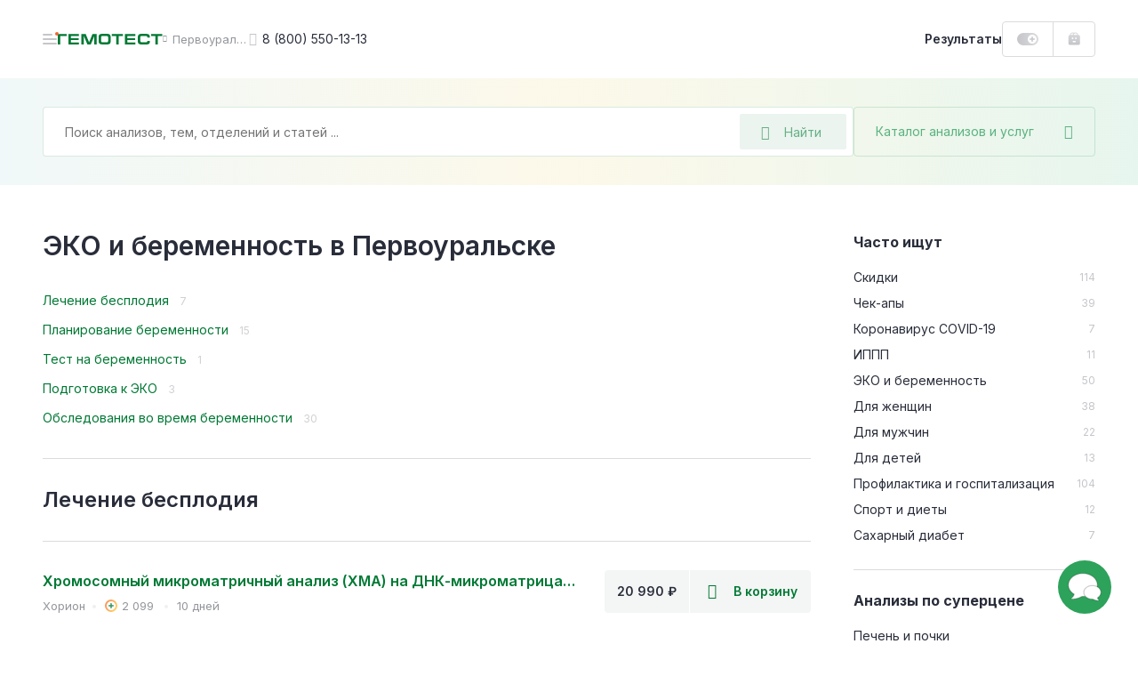

--- FILE ---
content_type: text/html; charset=UTF-8
request_url: https://gemotest.ru/pervouralsk/catalog/chasto-ishchut/eko-i-beremennost/
body_size: 65957
content:
<!DOCTYPE html>
<html lang="ru" class="h-100">
<head><meta name='hmac-token-name' content='Ajax-Token'/>

    <meta charset="UTF-8">
    <meta name="viewport" content="width=device-width, initial-scale=1.0, maximum-scale=1.0, user-scalable=no" />
    <meta http-equiv="x-ua-compatible" content="ie=edge">
    <meta name="format-detection" content="telephone=no">
    <link rel="icon" type="image/png" href="/favicon/favicon-16x16.png" sizes="16x16">
    <link rel="icon" type="image/png" href="/favicon/favicon-32x32.png" sizes="32x32">
    <link rel="icon" type="image/png" href="/favicon/favicon-48x48.png" sizes="48x48">
    <link rel="apple-touch-icon" sizes="180x180" href="/favicon/apple-touch-icon-180x180.png">
    <link rel="mask-icon" href="/favicon/safari-tab-16.svg">
    <link rel="manifest" href="/favicon/site.webmanifest">

    <link rel="preconnect" href="https://fonts.googleapis.com">
    <link rel="preconnect" href="https://fonts.gstatic.com" crossorigin>
    <link href="https://fonts.googleapis.com/css2?family=Inter:wght@300;400;500;600;700;800&display=swap" rel="stylesheet" crossorigin />

    <link rel="preload" href="/local/templates/main/css/jquery.fancybox.css?1616487485" as="style">
    <link rel="preload" href="/local/templates/main/css/main.css?1765787085" as="style">

    <link rel="canonical" href="https://gemotest.ru/pervouralsk/catalog/chasto-ishchut/eko-i-beremennost/" />

    <style>
        @charset "UTF-8";
* {margin: 0;padding: 0;outline: 0
}
*,
:after,
:before {box-sizing: border-box
}
a {text-decoration: none
}
a:focus,
a:hover {outline: 0
}
body,
html {height: 100%
}
.main-content {position: relative
}
.content-inner.fixed,
body.fixed {overflow: hidden
}
.content-inner {display: -ms-flexbox;display: flex;-ms-flex-direction: column;flex-direction: column;min-height: 100vh
}
.content-footer {margin-top: auto
}
.left-sidebar-overlay {display: none
}
input,
select,
textarea {color: #333;font-family: Inter,sans-serif
}
button {font-family: Inter,sans-serif;-webkit-appearance: none;-moz-appearance: none;appearance: none;-webkit-user-select: none;-moz-user-select: none;-ms-user-select: none;user-select: none;border: none;cursor: pointer
}
.panel-login__button {display: block;height: 40px;line-height: 38px;width: 107px;border: 1px solid #dbdbde;border-radius: 4px;padding: 0 16px;font-weight: 600;font-size: 13px;background: url(/local/templates/main/img/header-new/login-icon-gradient.svg),#fff;background-repeat: no-repeat;background-position: top 10px right 16px,top left;background-size: 20px 20px,cover;color: #292d3a;transition: .2s linear;cursor: pointer
}
.panel-login__button:hover {color: #f26531;text-decoration: none
}
[hidden] {display: none!important
}
.catalog-popup-button {color: #5ab280;cursor: pointer;display: -ms-flexbox;display: flex;-ms-flex-align: center;align-items: center
}
.catalog-popup-button:after {content: "\EA0D";font-family: icofont;font-size: 16px;display: block
}
@media (max-width:1023px) {.catalog-popup-button {position: absolute;height: 48px;z-index: 1092;right: 0;top: 0;width: 48px;-ms-flex-pack: center;justify-content: center;border-radius: 0 4px 4px 0;border-left: 1px solid rgba(0,121,52,.15)}.catalog-popup-button .catalog-popup-button__text {display: none}
}
@media (min-width:1024px) {.catalog-popup-button {width: 272px;white-space: nowrap;z-index: 55;height: 56px;-ms-flex-pack: justify;justify-content: space-between;border-radius: 4px;font-size: 14px;padding: 0 24px;border: 1px solid rgba(0,121,52,.15);transition: .25s linear}.catalog-popup-button:hover {border-color: #33945d;color: #33945d}.catalog-popup-button.active {border-color: #f26531;color: #f26531}.catalog-popup-button.active:after {content: "\EA16";font-size: 12px}.advantages-mobile {display: none}
}
.content-header {position: fixed;z-index: 1094;top: 0
}
.header-container {display: -ms-flexbox;display: flex;-ms-flex-pack: justify;justify-content: space-between;background: #fff
}
.header-left {display: -ms-flexbox;display: flex;height: 100%;-ms-flex-align: center;align-items: center
}
.header-avatar-mobile {width: 24px;height: 24px;border-radius: 50%;margin-right: 8px;font-size: 9px;line-height: 24px;text-align: center;color: #fff;background-color: #eb5757;background-repeat: no-repeat;background-size: cover
}
.menu-icon {position: relative;width: 48px;height: 48px;-ms-flex-negative: 0;flex-shrink: 0;cursor: pointer;display: -ms-flexbox;display: flex;-ms-flex-direction: column;flex-direction: column;-ms-flex-align: center;align-items: center;transform: translateX(-16px)
}
.menu-icon:before {content: "";position: absolute;width: 4px;height: 4px;right: 14px;top: 16px;background: #f26531;border-radius: 50%;z-index: 2
}
.menu-icon__image {display: block;position: relative;top: 23px;width: 16px;height: 2px;background: #c5c6ca;border-radius: 5px;transition: .2s linear
}
.menu-icon__image:after,
.menu-icon__image:before {content: "";position: absolute;left: 0;width: 16px;height: 2px;border-radius: 5px;background: #c5c6ca;transition: .2s linear
}
.menu-icon__image:before {top: 5px
}
.menu-icon__image:after {width: 11px;bottom: 5px
}
.menu-icon:hover .menu-icon__image,
.menu-icon:hover .menu-icon__image:after,
.menu-icon:hover .menu-icon__image:before {background: #292d3a
}
.header-logo {display: block
}
.header-logo img {display: block;width: 118px;height: 12px;-ms-flex-negative: 0;flex-shrink: 0
}
.header-city {display: -ms-flexbox;display: flex;-ms-flex-align: center;align-items: center;color: #94969c;cursor: pointer;transition: .2s linear
}
.city-name {font-size: 13px;max-width: 86px;white-space: nowrap;overflow-x: hidden;text-overflow: ellipsis
}
.header-city:hover {color: #f26531
}
.header-phone {font-size: 14px;color: #292d3a;display: -ms-flexbox;display: flex;-ms-flex-align: center;align-items: center;white-space: nowrap;transition: .2s linear
}
.bvi-open:hover,
.header-phone:hover,
.header-phone:hover:before {color: #f26531;text-decoration: none
}
.header-phone:before {content: "\EA4A";font-family: icofont;font-size: 15px;margin-right: 6px;color: #c5c6ca;transition: .2s linear
}
.bvi-open {cursor: pointer;font-size: 24px;color: #c5c6ca;transition: .2s linear
}
.bvi-open.icn--glasses:before {display: block
}
.header-right {display: -ms-flexbox;display: flex;height: 100%;-ms-flex-align: center;align-items: center
}
.results-link {font-weight: 600;font-size: 14px;line-height: 12px;color: #292d3a;cursor: pointer;transition: .2s linear
}
.order-block {display: -ms-flexbox;display: flex;height: 100%
}
.bonuses-count {font-weight: 600;font-size: 13px;color: #292d3a;display: -ms-flexbox;display: flex;-ms-flex-align: center;align-items: center;white-space: nowrap;-moz-column-gap: 6px;column-gap: 6px;padding: 0 16px;cursor: pointer;transition: .2s linear;text-decoration: none
}
.bonuses-count:before {content: "";display: block;width: 24px;height: 14px;background: url(/local/templates/main/img/icons/plus-on.svg) no-repeat;background-size: cover;transition: .2s linear
}
.bonuses-count.not--logged:before {background: url(/local/templates/main/img/icons/plus-off.svg) no-repeat;background-size: cover
}
.basket {display: -ms-flexbox;display: flex;-ms-flex-align: center;align-items: center
}
.basket:hover {text-decoration: none
}
.basket__amount {font-weight: 600;font-size: 13px;color: #007934;display: -ms-flexbox;display: flex;-ms-flex-align: center;align-items: center;white-space: nowrap;-moz-column-gap: 6px;column-gap: 6px;cursor: pointer;transition: .2s linear
}
.results-link:hover {color: #f26531;text-decoration: none
}
.basket__amount:before {content: "";display: block;-ms-flex-negative: 0;flex-shrink: 0;width: 14px;height: 15px;margin-top: -1px;background: url(/local/templates/main/img/header-new/basket-green.svg) no-repeat;background-size: cover;transition: .2s linear
}
.basket__amount.not--logged:before {background: url(/local/templates/main/img/header-new/basket-grey.svg) no-repeat;background-size: cover
}
.basket__quantity {width: 14px;height: 14px;-ms-flex-negative: 0;flex-shrink: 0;line-height: 14px;text-align: center;color: #fff;font-size: 9px;background: #ee7a7a;border-radius: 50%;margin-left: 8px
}
.header-avatar {width: 36px;height: 36px;-ms-flex-negative: 0;flex-shrink: 0;position: relative;background: url(/local/templates/main/img/header-new/avatar-mobile.png) no-repeat 50% 50%;background-size: cover;box-shadow: 0 0 0 2px #dbdbde;border: 2px solid #fff;border-radius: 50%;cursor: pointer;margin-left: 2px;transition: .2s linear
}
.header-avatar:hover {box-shadow: 0 0 0 2px #f26531
}
.header-avatar:before {content: "";position: absolute;right: -1px;top: -2px;width: 8px;height: 8px;background: #f26531;border-radius: 50%;border: 2px solid #fff
}
.city-geo {position: absolute;top: 100%;left: 0;transform: translateY(20px);border-radius: 4px;background: #f0f0f1;padding: 24px;z-index: 1024;font-size: 12px
}
.city-geo:before {content: "";position: absolute;z-index: 1;width: 0;height: 0;border-left: 8px solid transparent;border-right: 8px solid transparent;border-bottom: 8px solid #f0f0f1;top: -8px
}
.city-geo__title {display: block;line-height: 16px;text-align: center;margin-bottom: 18px
}
.city-geo__button {display: block;width: 100%;text-align: center;white-space: nowrap;height: 40px;padding: 0 24px;border-radius: 4px
}
.city-geo__button.button--yes {color: #fff;background: linear-gradient(90deg,#007934 1%,#66af85 0);background-position: 0 0;animation: background 10s forwards;margin-bottom: 16px
}
@keyframes background {from {background-size: 100%}to {background-size: 10000%}
}
.city-geo__button.button--no {border: 1px solid #dbdbde;color: #94969c
}
@media (max-width:359px) {.results-link {display: none}
}
@media (min-width:360px) and (max-width:1023px) {.results-link__text {display: none}.results-link:before {content: "";display: block;width: 15px;height: 16px;background: url(/local/templates/main/img/icons/results-icon.svg) no-repeat;background-size: cover}
}
@media (max-width:1023px) {.header-container {height: 56px}.content-container,.header-container {padding-left: 32px;padding-right: 32px}.header-avatar,.header-city.mobile--hidden,.header-logo.mobile--hidden,.header-phone,.header-right .panel-login__button {display: none}.bvi-open {display: none!important}.header-city {line-height: 24px}.header-city:after {content: "\EA06";font-family: icofont;font-size: 8px;margin-left: 6px;transition: .2s linear}.content-inner {padding-top: 56px}.header-logo img {width: 97px;height: 10px}
}
@media (min-width:1024px) {body.fixed {padding-right: 15px}.content-inner {position: relative;padding-top: 88px}.header-container {height: 88px}.content-container,.header-container {padding-left: 48px;padding-right: 48px}.header-left {-moz-column-gap: 24px;column-gap: 24px}.header-right {-moz-column-gap: 16px;column-gap: 16px}.order-block {height: 40px;border: 1px solid #dbdbde;border-radius: 4px}.basket {border-left: 1px solid #dbdbde;padding: 0 16px}.header-city:before {content: "\EA06";font-family: icofont;font-size: 8px;margin-right: 6px;transition: .2s linear}.header-avatar-mobile {display: none}
}
@media (max-width:1365px) {.content-header {left: 0;right: 0}
}
@media (min-width:1024px) and (max-width:1365px) {.header-logo {margin-left: -31px}
}
@media (min-width:1366px) {.menu-icon.js-panel-open {display: none}.content-inner {padding-left: 342px;background: #fff}
}
@media (min-width:1366px) and (max-width:1600px) {.content-header {left: 342px;right: 0}
}
@media (min-width:1601px) {.content-inner {max-width: 1600px}.content-header {left: 342px;right: calc(100% - 1600px)}
}
@media (max-width:1023px) {.search-form.search-form--active {position: fixed;top: 0;right: 0;bottom: 0;left: 0;z-index: 10000;-ms-flex-direction: column;flex-direction: column;background: #fff;border-radius: 0;padding: 0}
}
.search-form.search-form--active .search-field-wrapper {z-index: 1103
}
@media (max-width:1023px) {.search-form.search-form--active .search-field-wrapper {padding: 18px 48px 24px 45px;background: #fff}
}
.search-form.search-form--active .search-field-wrapper:after {display: none
}
@media (max-width:1023px) {.search-form.search-form--active .catalog-popup-button {display: none}
}
@media (max-width:1023px) {.search-form.search-form--active .search-input--active {border: none;height: 24px;padding: 0}
}
@media (max-width:1023px) {.search-form.search-form--active .search__back {display: block}
}
.search-form.search-form--active .search__back:before {display: block
}
@media (max-width:1023px) {.search-form.search-form--active .search__close {display: block}
}
.search-form.search-form--active .search__close:before {display: block
}
.search__back {position: absolute;display: none;left: 16px;top: 25px
}
.search__close {position: absolute;display: none;font-size: 13px;right: 20px;top: 25px;color: #dbdbde
}
.search-input::-moz-selection {background: #33945d;color: #fff
}
.search-input::selection {background: #33945d;color: #fff
}
.search-input::-moz-selection {background: #33945d;color: #fff
}
.search-input::-webkit-selection {background: #33945d;color: #fff
}
.search-input--active {border-color: #66af85
}
.search__overlay {display: block;position: fixed;z-index: 1101;top: 0;right: 0;left: 0;bottom: 0;background: rgba(41,45,58,.6)
}
@media (max-width:1023px) {.search__overlay {display: none}
}
.search-modal {display: none;position: absolute;left: -24px;top: -24px;background: #fff;z-index: 1102;width: 100%;padding: 96px 24px 0 24px;border-radius: 4px;overflow: hidden;height: calc(100% - 68px)
}
@media (min-width:1024px) {.search-modal {width: calc(100% - 240px);height: 600px}
}
@media (min-width:1024px) {.search-modal__cart {width: calc(100% + 48px)}
}
@media (max-width:1023px) {.search-modal {max-height: inherit;position: static;padding: 0 16px 0 16px;margin: 0;border-radius: 0;box-shadow: none;overflow-y: auto}
}
.search-modal--visible {display: block
}
.search__all-results {border: none;background: #f6f7f7;padding: 23px 24px 25px 24px;display: -ms-flexbox;display: flex;-ms-flex-align: center;align-items: center;-ms-flex-line-pack: center;align-content: center;color: #f26531;font-weight: 600;font-size: 14px;line-height: 24px;position: absolute;width: 100%;bottom: 0;left: 0
}
@media (max-width:1023px) {.search__all-results {display: none}
}
.search__all-results .icn {color: inherit;transition: .2s linear;margin-left: 6px;font-size: 9px;line-height: 10px;transform: translateY(2px)
}
.search__all-results:hover {color: #f26531;text-decoration: none
}
.search__all-results:hover .icn {transform: translate(5px,2px)
}
.search-form {position: relative;display: -ms-flexbox;display: flex;-moz-column-gap: 16px;column-gap: 16px;-ms-flex-direction: row;flex-direction: row
}
.search-form_main {width: -moz-max-content;width: max-content
}
.search-panel {background: #fff linear-gradient(90deg,rgba(135,198,203,.12) 0,rgba(233,201,77,.12) 50%,rgba(53,178,117,.12) 100%)
}
.search-panel_main {display: block
}
.search-panel_cart {width: 100%;padding-left: 32px;padding-right: 32px;position: relative
}
.search-panel_menu-next {margin-bottom: 0!important
}
.search-field-wrapper {position: relative;z-index: 1091;width: 100%
}
.search-input {width: 100%;height: 56px;font-size: 14px;line-height: 12px;background: #fff;border: 1px solid rgba(0,121,52,.15);border-radius: 4px;padding: 0 136px 0 24px
}
.search-input:active,
.search-input:focus {border-color: #33945d
}
.search-desktop-button {position: absolute;right: 8px;top: 8px;width: 120px;height: 40px;display: -ms-flexbox;display: flex;-ms-flex-align: center;align-items: center;padding: 0 24px;background: rgba(0,121,52,.08);border-radius: 2px;font-size: 14px;color: #66af85;border: none
}
.search-desktop-button:hover {color: #33945d;outline: 1px solid #66af85;outline-offset: -1px
}
.search-desktop-button:hover:before {color: #33945d
}
.search-desktop-button:before {content: "\EA42";font-family: icofont;font-size: 16px;color: #66af85;margin-right: 16px
}
.autocomplete-wrapper {position: absolute;left: -24px;top: -24px;background: #fff;z-index: 1090;width: calc(100% + 48px);padding: 80px 0 24px;border-radius: 4px;box-shadow: 0 0 16px rgba(0,0,0,.2)
}
.search-form_inner .autocomplete-wrapper {width: 899px
}
.autocomplete-wrapper__link {display: inline-block;margin-top: 16px;font-weight: 700;color: #f26531;margin-left: 24px
}
.autocomplete-wrapper__link:hover {color: #f26531
}
.autocomplete-outer {max-height: 405px;overflow-y: auto;scrollbar-width: thin;scrollbar-color: #c5c6ca transparent
}
.autocomplete-outer::-webkit-scrollbar {width: 8px
}
.autocomplete-outer::-webkit-scrollbar-thumb {background: #c5c6ca;border-radius: 4px
}
.autocomplete-item {padding: 24px 16px 24px 24px;margin: 0 8px 0 0;-o-border-image: url(/local/templates/main/img/header-new/dashed-border.svg) 0 0 1 0 repeat;border-image: url(/local/templates/main/img/header-new/dashed-border.svg) 0 0 1 0 repeat;border-bottom: 1px dashed
}
.autocomplete-item__analysis {-ms-flex-positive: 0;flex-grow: 0;width: calc(100% - 136px)
}
.autocomplete-item__analysis_cito {width: calc(100% - 288px)
}
.autocomplete-item__basket {display: -ms-flexbox;display: flex;-ms-flex-align: center;align-items: center;height: 48px;background: linear-gradient(180deg,rgba(41,45,58,.05) 0,rgba(41,45,58,.03) 100%);font-weight: 600;font-size: 13px;border-radius: 4px;cursor: pointer;color: #545761!important
}
.autocomplete-item__basket:hover {text-decoration: none;color: #545761!important
}
.autocomplete-item__title {display: block;font-weight: 600;line-height: 24px;margin-bottom: 8px;color: #007934!important;white-space: nowrap;text-overflow: ellipsis;overflow: hidden
}
.analysis-price__text_cito,
.autocomplete-item__title:hover {color: #007934
}
.autocomplete-item__basket_added {background: #f26531
}
.autocomplete-item__basket_added .analysis-price__text {color: #fff!important
}
.autocomplete-item__basket_added .analysis-price__icon {fill: #fff
}
.autocomplete-item__basket_disabled {background: #dbdbde;opacity: .4
}
.autocomplete-item__basket_disabled .analysis-price__text {color: #545761!important
}
.autocomplete-item__basket_disabled .analysis-price__icon {fill: #545761
}
.analysis-info {font-size: 12px;line-height: 16px;display: -ms-flexbox;display: flex;margin-bottom: 16px
}
.analysis-info__item:first-child {color: #c5c6ca
}
.analysis-info__item:nth-child(2) {display: -ms-flexbox;display: flex;-ms-flex-align: center;align-items: center
}
.analysis-info__item:nth-child(2):after,
.analysis-info__item:nth-child(2):before {content: "";display: block;width: 4px;height: 4px;border-radius: 50%;background: #f0f0f1;margin: 0 12px
}
.analysis-price {display: -ms-flexbox;display: flex;-ms-flex-align: center;align-items: center;-ms-flex-pack: start;justify-content: flex-start;padding: 0 16px;-moz-column-gap: 16px;column-gap: 16px
}
.analysis-price__icon {display: block;width: 15px;height: 14px;fill: #545761;transition: .2s linear
}
.analysis-price__icon_cito {fill: #007934
}
.analysis-price__text {transition: .2s linear
}
@media (max-width:1023px) {.search-desktop-button {display: none}.search-panel {padding: 15px 32px 32px;padding-bottom: 32px;margin-bottom: 32px}.search-panel_cart {padding: 24px 32px}.search-form {width: 100%}.autocomplete-wrapper {top: -12px;left: -12px;padding: 60px 0 24px;width: calc(100% + 24px)}.search-form_inner .autocomplete-wrapper {width: calc(100% + 24px)}.search-history-item {padding: 24px 12px 0}.autocomplete-item__analysis {width: 100%}.search-form_main {margin: 0;width: 100%}.search-panel__top {display: -ms-flexbox;display: flex;-ms-flex-align: center;align-items: center;-ms-flex-pack: justify;justify-content: space-between;margin-bottom: 17px}.search-input {width: 100%;height: 48px;background: #fff;border: 1px solid rgba(0,121,52,.15);border-radius: 4px;padding: 0 102px 0 16px}.search-panel_cart .search-input {padding: 0 48px 0 16px}.search-mobile-button {height: 48px;width: 48px;position: absolute;top: 0;right: 48px;display: -ms-flexbox;display: flex;-ms-flex-align: center;align-items: center;-ms-flex-pack: center;justify-content: center;background: 0 0;padding: 0}.search-mobile-button:before {content: "\EA42";font-family: icofont;font-size: 15px;color: #66af85}.search-panel_cart .search-mobile-button {right: 16px}.analysis-price {height: 100%;width: 124px;-ms-flex-negative: 0;flex-shrink: 0;border-right: 1px solid #fff}.analysis-action {width: 100%;text-align: center}
}
@media (min-width:1024px) {.search-panel {padding: 32px 48px;margin-bottom: 48px}.search-panel_main {padding-bottom: 100px;margin-bottom: 0}.search-form_main .catalog-popup-button,.search-mobile-button,.search-panel__top {display: none}.search-form_inner .autocomplete-wrapper {width: calc(100% - 240px)}.search-field-wrapper {width: calc(100% - 272px)}.search-field-wrapper_main {width: 752px}.search-field-wrapper_cart {width: 100%}.autocomplete-item {display: -ms-flexbox;display: flex;-ms-flex-align: center;align-items: center;-ms-flex-pack: justify;justify-content: space-between;-moz-column-gap: 8px;column-gap: 8px}.analysis-action {display: none}.autocomplete-item__basket {width: 128px;-ms-flex-negative: 0;flex-shrink: 0}.autocomplete-item__basket .analysis-price {width: 100%}.analysis-info {margin: 0}.autocomplete-item__basket:hover .analysis-price__text {color: #f26531!important}.autocomplete-item__basket:hover .analysis-price__icon {fill: #f26531}.autocomplete-item__basket_added:hover .analysis-price__text {color: #fff!important}.autocomplete-item__basket_added:hover .analysis-price__icon {fill: #fff}.autocomplete-item__basket_disabled:hover .analysis-price__text {color: #545761!important}.autocomplete-item__basket_disabled:hover .analysis-price__icon {fill: #545761}.search-panel_cart {padding-left: 32px;padding-right: 32px}.search-form_main {margin: 0 auto}.with--autocomplete {position: relative;z-index: 100;background: #fff;box-shadow: 0 0 0 24px #fff,0 0 60px rgba(41,45,58,.6)}
}
.search-mobile-overlay {position: fixed;width: 100vw;height: 100vh;z-index: 1500;background: #fff;top: 0;left: 0
}
.search-mobile-form {padding: 16px 32px;border-bottom: 1px solid rgba(0,121,52,.15);display: -ms-flexbox;display: flex;-ms-flex-direction: row;flex-direction: row;-ms-flex-align: center;align-items: center;-moz-column-gap: 16px;column-gap: 16px
}
.search-mobile-form__back {margin-top: 2px;display: -ms-inline-flexbox;display: inline-flex;-ms-flex-align: center;align-items: center;-ms-flex-pack: center;justify-content: center;padding: 4px
}
.search-mobile-form__input {font-size: 14px;line-height: 12px;color: #292d3a;border: none;width: calc(100% - 160px);padding: 0
}
.search-mobile-form__reset {display: -ms-inline-flexbox;display: inline-flex;-ms-flex-align: center;align-items: center;-ms-flex-pack: center;justify-content: center;padding: 4px
}
.search-mobile-form__submit {font-size: 13px;line-height: 12px;color: #66af85;width: 72px;height: 32px;background: rgba(0,121,52,.08);border-radius: 2px;display: -ms-inline-flexbox;display: inline-flex;-ms-flex-align: center;align-items: center;-ms-flex-pack: center;justify-content: center;border: none
}
.search-mobile-result {height: calc(100vh - 65px);overflow-y: auto;padding: 0 32px
}
.search-mobile-analysis {display: -ms-flexbox;display: flex;-ms-flex-align: start;align-items: flex-start;-ms-flex-direction: row;flex-direction: row;padding: 18px 0;-moz-column-gap: 16px;column-gap: 16px;-o-border-image: url(/local/templates/main/img/header-new/dashed-border.svg) 0 0 1 0 repeat;border-image: url(/local/templates/main/img/header-new/dashed-border.svg) 0 0 1 0 repeat;border-bottom: 1px dashed
}
.search-mobile-analysis__img {border-radius: 2px;margin-top: 4px
}
.search-mobile-analysis__info {display: -ms-flexbox;display: flex;-ms-flex-direction: column;flex-direction: column;max-width: 100%
}
.search-mobile-analysis__img + .search-mobile-analysis__info {max-width: calc(100% - 48px)
}
.search-mobile-analysis__name {font-size: 14px;line-height: normal;color: #007934;text-decoration: none;white-space: nowrap;overflow: hidden;text-overflow: ellipsis;margin-bottom: 8px
}
.search-mobile-analysis__name:hover {text-decoration: none;color: #007934
}
.search-mobile-analysis__params {display: -ms-flexbox;display: flex;-ms-flex-direction: row;flex-direction: row;font-size: 11px;line-height: normal
}
.search-mobile-analysis__price {color: #292d3a
}
.search-mobile-analysis__discount {color: #ee7a7a
}
.search-mobile-analysis__param {color: #94969c;position: relative;padding-left: 17px
}
.search-mobile-analysis__param:before {content: "";background: #f0f0f1;position: absolute;width: 3px;height: 3px;top: 6px;left: 7px;border-radius: 50%
}
.search-mobile-history {display: -ms-flexbox;display: flex;width: 100%;-ms-flex-align: center;align-items: center;text-decoration: none;color: #292d3a!important;font-size: 14px;padding: 6px 0
}
.search-mobile-history:hover {text-decoration: none
}
.search-mobile-history:first-child {margin-top: 8px
}
.search-mobile-history__clock {cursor: pointer;font-size: 20px;color: #dbdbde;margin-top: 2px;margin-right: 14px
}
.search-mobile-history__close {cursor: pointer;margin-left: auto;font-size: 32px;padding: 10px;margin-top: 2px
}
.underlay {overflow: hidden!important
}
.left-sidebar {width: 342px;position: fixed;z-index: 2;top: 0;left: 0;bottom: 0;display: -ms-flexbox;display: flex;-ms-flex-direction: column;flex-direction: column;padding: 0 48px;background: #2da25b url(/local/templates/main/img/pattern-green.jpg) repeat 0 0
}
.left-sidebar__header {height: 89px;line-height: 89px;display: -ms-flexbox;display: flex;-ms-flex-pack: justify;justify-content: space-between;border-bottom: 1px solid rgba(255,255,255,.15)
}
.menu-toggle {position: relative;color: rgba(255,255,255,.7);text-transform: uppercase;font-weight: 600;font-size: 12px;cursor: pointer
}
.menu-toggle.active,
.sidebar-menu__link.active {color: #ffe084
}
.menu-toggle.active:after {content: "";position: absolute;bottom: -1px;left: 0;right: 0;height: 1px;background: #ffe084
}
.left-sidebar__inner {-ms-flex: 1;flex: 1
}
.left-sidebar__main {padding: 29px 0
}
.sidebar-menu,
.sidebar-menu__submenu {display: none
}
.sidebar-menu.active {display: block
}
.sidebar-menu__submenu.open {display: block
}
.sidebar-menu__main.hidden {display: none
}
.sidebar-menu__link {display: -ms-flexbox;display: flex;-ms-flex-align: center;align-items: center;-ms-flex-pack: justify;justify-content: space-between;font-weight: 600;font-size: 16px;line-height: 24px;color: #fff;margin-bottom: 15px;transition: .2s linear;cursor: pointer
}
.sidebar-menu__link:hover {color: #ffe084;text-decoration: none
}
.sidebar-menu__link.with--submenu:after {content: "\EA01";font-family: icofont;font-weight: 400;font-size: 10px
}
.sidebar-menu__title {color: #ffe084;font-weight: 600;margin-bottom: 22px;display: -ms-flexbox;display: flex;-ms-flex-align: center;align-items: center;cursor: pointer
}
.sidebar-menu__title:before {content: "\EA03";font-family: icofont;font-size: 10px;font-weight: 400;margin-right: 8px
}
.left-sidebar__footer {padding-bottom: 25px
}
.left-sidebar__announcement {display: block;height: 184px;border-radius: 4px;padding: 16px 24px;margin-bottom: 32px;color: #292d3a;font-weight: 600;line-height: 24px;background: url(/local/templates/main/img/header-new/banner-doctor.png),url(/local/templates/main/img/header-new/banner-part-right.svg),url(/local/templates/main/img/header-new/banner-part-bottom.svg),linear-gradient(270deg,#e9f7fc 0,#e1ffe4 100%),#f2f5ff;background-position: top right,top 10px right,left 20px bottom -10px,top left;background-repeat: no-repeat;background-size: contain,contain,63px 60px,cover
}
.left-sidebar__announcement:hover {color: #292d3a
}
.left-sidebar__footer_row {display: -ms-flexbox;display: flex;-ms-flex-pack: justify;justify-content: space-between;-ms-flex-align: center;align-items: center;font-size: 12px;line-height: 20px;color: rgba(255,255,255,.5)
}
.left-sidebar__footer_row:first-of-type {margin-bottom: 12px;border-top: 1px solid rgba(255,255,255,.15);padding-top: 25px
}
.left-sidebar__footer_phone {font-weight: 600;color: rgba(255,255,255,.5)
}
.left-sidebar__footer_phone:hover {color: rgba(255,255,255,.5);text-decoration: none
}
@media (max-height:895px) {.left-sidebar .goto {display: none!important}
}
@media (max-width:1365px) {.left-sidebar {display: none}
}
@media (max-width:1900px) {.left-sidebar__announcement {display: none}
}
.offer {border-radius: 4px;position: relative;background-repeat: no-repeat;background-size: cover
}
@media (min-width:641px) {.offer:hover .offer__text:after {opacity: 1}.offer:hover .offer__close {opacity: 1;visibility: visible}
}
.offer__close {height: 18px;border-radius: 3px;background: rgba(41,45,58,.2);display: -ms-inline-flexbox;display: inline-flex;-ms-flex-pack: center;justify-content: center;-ms-flex-align: center;align-items: center;font-size: 10px;line-height: 18px;position: absolute;top: 16px;right: 16px;z-index: 10;color: #fff;opacity: 0;visibility: hidden;transition: .3s ease;padding: 0 8px;cursor: pointer
}
@media (max-width:640px) {.offer__close {top: auto;bottom: 2px;right: 2px;opacity: 1;visibility: visible}
}
.offer__close:hover {background: rgba(41,45,58,.4)
}
.offer__title {color: #292d3a;font-weight: 600
}
.offer__text,
.section a.offer__text {color: inherit;display: block
}
@media (min-width:641px) {.offer__text:after {content: "";position: absolute;top: 8px;left: 8px;right: 8px;bottom: 8px;border-width: 1px;border-style: solid;border-color: rgba(255,255,255,.5);border-radius: 4px;opacity: 0;transition: .2s linear}
}
a.offer__text {color: inherit!important;display: block
}
a.offer__text:hover {text-decoration: none;color: inherit
}
.offer__icon:before {transition: .2s linear
}
.offer:hover .offer__icon:before {transform: translateX(5px)
}
a.offer__text:before {content: "";position: absolute;top: 0;right: 0;bottom: 0;left: 0;z-index: 1
}
.offer__note {font-size: 11px;line-height: 16px;color: inherit;opacity: .3;margin-top: 13px
}
.offer--offer-home + .scrolltop-wrapper .scroll-top {border-top: none
}
@media (max-width:640px) {.offer {padding: 23px 32px 176px;background-position: 50% 100%;background-size: auto;text-align: center}
}
@media (min-width:641px) {.offer {background-position: 100% 0}.offer br {display: none}
}
@media (min-width:641px) and (max-width:1023px) {.offer {padding: 23px 32px 32px}
}
@media (max-width:1023px) {.offer--home-desktop,.offer-stripe {display: none}.offer {margin: 32px 0}.offer--home-mobile {margin: 5px 32px 32px}.offer--offer-home {margin: 0 32px}.offer__note {margin-top: 21px}.offer__title {font-size: 20px;line-height: 28px;margin-bottom: 16px}.offer__text {font-size: 14px;line-height: 24px}.offer__icon {font-size: 10px;line-height: 14px}
}
@media (min-width:1024px) {.offer--home-mobile {display: none}.offer {padding: 31px 48px 36px;margin: 40px auto}.offer--offer-home {text-align: center;margin: 0 48px 41px}.offer--home-desktop {width: calc(100% - 96px);margin: 0 auto 48px;text-align: center}.offer__title {font-size: 24px;line-height: 32px;margin-bottom: 6px}.offer--home-desktop .offer__title,.offer--offer-home .offer__title {font-size: 36px;line-height: 37px;margin-bottom: 16px}.offer__text {font-size: 14px;line-height: 21px}.offer--home-desktop .offer__text {font-size: 16px;line-height: 24px}.offer__icon {font-size: 10px;line-height: 14px}.offer--home-desktop .offer__icon {font-size: 12px;line-height: 18px}.offer-stripe {display: block;width: calc(100% - 96px);margin: 0 auto 48px;border-radius: 4px;padding: 20px 24px 23px;font-size: 14px;line-height: 21px;position: relative}.offer-stripe:hover .offer__close {opacity: 1;visibility: visible}.offer-stripe__text:after {content: "";position: absolute;top: 8px;left: 8px;right: 8px;bottom: 8px;border-width: 1px;border-style: solid;border-color: rgba(41,45,58,.1);border-radius: 4px;opacity: 0;transition: .2s linear}.offer-stripe:hover .offer-stripe__text:after {opacity: 1}.offer-stripe--color-white .offer-stripe__text,.offer-stripe--color-white:hover .offer-stripe__text {color: #fff}.offer-stripe--cashback {background: url(..//local/templates/main/img/home-b/home-small.png) no-repeat;background-size: cover;background-position: top right}
}
.offer--image {height: 168px;background-position: top center;background-size: cover
}
@media (max-width:640px) {.offer--image {background-size: cover;max-height: 460px}
}
.offer-item {padding: 23px 32px 24px;border-radius: 4px;transition: .2s linear
}
.offer-item:hover {outline: 0;text-decoration: none
}
.offer-title {font-weight: 600;font-size: 16px;line-height: 22px;color: #fff;margin-bottom: 21px
}
.offer-button {display: table;height: 32px;line-height: 32px;padding: 0 16px;border-radius: 16px;background: #fff;font-weight: 600;font-size: 13px;color: #292d3a
}
.offer-item:hover .offer-button {color: #f26531
}
.offer-text-mobile {display: -ms-flexbox;display: flex;-ms-flex-align: center;align-items: center;font-weight: 600;font-size: 14px;line-height: 24px;color: #fff
}
@media (max-width:1023px) {.offer-button,.offer-title {display: none}.offers {padding: 0 32px;margin-bottom: 33px;display: -ms-flexbox;display: flex;-ms-flex-direction: column;flex-direction: column;row-gap: 12px}.offer-item {padding: 15px 14px 15px 18px}.offer--screenings {background: url(/local/templates/main/img/home/b-screenings.png?v1) top 8px right 8px no-repeat,linear-gradient(91.72deg,#7ec6ea 1.46%,#c9ecfd 93.49%);background-size: 40px 36px,auto}.offer-item_screenings--kz {background: url(/local/templates/main/img/offer/item_screenings_mobile--kz.png) bottom right no-repeat,linear-gradient(115.3deg,#7ec6ea 0,#c9ecfd 94.79%)}.offer-item_screenings--kg {background: url(/local/templates/main/img/offer/item_screenings_mobile--kg.png) bottom right no-repeat,linear-gradient(115.3deg,#7ec6ea 0,#c9ecfd 94.79%)}.offer-item_screenings--tj {background: url(/local/templates/main/img/offer/item_screenings_mobile--tj.png) bottom right no-repeat,linear-gradient(115.3deg,#7ec6ea 0,#c9ecfd 94.79%)}.offer--vitamin {background: url(/local/templates/main/img/home/vitaminD.png) top 6px right 8px no-repeat,linear-gradient(90deg,#f2c03f 0,#ffe57e 100%);background-size: 42px 38px,auto}.offer--catalog {background: url(/local/templates/main/img/home/catalog-analysis.png) top 8px right 8px no-repeat,linear-gradient(92.19deg,#5bc589 1.84%,#98f098 98.16%);background-size: 38px 36px,auto}.offer--address {background: url(/local/templates/main/img/home/offices-address.png) top 8px right 8px no-repeat,linear-gradient(92.19deg,#74c8cf 1.84%,#97f1f6 98.16%);background-size: 38px 37px,auto}
}
@media (min-width:1024px) {.offers {display: grid;grid-template-columns: repeat(4,1fr);-moz-column-gap: 16px;column-gap: 16px;padding: 0 48px;margin-top: -68px;margin-bottom: 18px}.offers + .advantages-mobile + .main-categories--home,.offers + .offer--home-desktop {margin-top: 32px}.offer-text-mobile {display: none}.offer--screenings {background: url(/local/templates/main/img/home/b-screenings.png?v1) bottom 24px right -8px no-repeat,linear-gradient(91.72deg,#7ec6ea 1.46%,#c9ecfd 93.49%);background-size: 87px 80px,auto}.offer-item_screenings--kz {background: url(/local/templates/main/img/offer/screenings-item--kz.png) bottom right no-repeat,linear-gradient(115.3deg,#7ec6ea 0,#c9ecfd 94.79%)}.offer-item_screenings--kg {background: url(/local/templates/main/img/offer/screenings-item--kg.png) bottom right no-repeat,linear-gradient(115.3deg,#7ec6ea 0,#c9ecfd 94.79%)}.offer-item_screenings--tj {background: url(/local/templates/main/img/offer/screenings-item--tj.png) bottom right no-repeat,linear-gradient(115.3deg,#7ec6ea 0,#c9ecfd 94.79%)}.offer--screenings:hover {background-size: 95px 88px,auto}.offer--vitamin {background: url(/local/templates/main/img/home/vitaminD.png) bottom 24px right -8px no-repeat,linear-gradient(90deg,#f2c03f 0,#ffe57e 100%);background-size: 91px 84px,auto}.offer--vitamin:hover {background-size: 99px 92px,auto}.offer--catalog {background: url(/local/templates/main/img/home/catalog-analysis.png) bottom 24px right -8px no-repeat,linear-gradient(92.19deg,#5bc589 1.84%,#98f098 98.16%);background-size: 86px 80px,auto}.offer--catalog:hover {background-size: 94px 88px,auto}.offer--address {background: url(/local/templates/main/img/home/offices-address.png) bottom 24px right -8px no-repeat,linear-gradient(92.19deg,#74c8cf 1.84%,#97f1f6 98.16%);background-size: 86px 82px,auto}.offer--address:hover {background-size: 94px 90px,auto}.offer-title {padding-left: 4px}
}
@media (min-width:1366px) {.offers {left: 342px}
}
@media (max-width:1023px) {.advantages-mobile {padding-left: 32px;padding-right: 32px;margin-bottom: 32px}.advantages-mobile__item {display: block;position: relative;padding-left: 40px;height: 56px;line-height: 56px;border-top: 1px solid;-o-border-image: url(/local/templates/main/img/header-new/dashed-border.svg) 1 0 0 0 repeat;border-image: url(/local/templates/main/img/header-new/dashed-border.svg) 1 0 0 0 repeat;font-size: 14px;color: #292d3a;transition: .2s linear}.advantages-mobile__item:hover {color: #292d3a;text-decoration: none}.advantages-mobile__item:before {content: "";position: absolute;left: 0;top: 50%;transform: translateY(-50%)}.complex-advantage:before {width: 24.5px;height: 20px;background: url(/local/templates/main/img/stories/complex-icon.svg) no-repeat;background-size: cover}.results-advantage:before {width: 20px;height: 22px;background: url(/local/templates/main/img/stories/analisys-results-icon.svg) no-repeat;background-size: cover}.complex-advantage:before {width: 24.5px;height: 20px;background: url(/local/templates/main/img/stories/complex-icon.svg) no-repeat;background-size: cover}.results-advantage:before {width: 20px;height: 22px;background: url(/local/templates/main/img/stories/analisys-results-icon.svg) no-repeat;background-size: cover}.house-advantage:before {width: 25px;height: 20px;background: url(/local/templates/main/img/stories/m-1.svg) no-repeat;background-size: cover}.discounts-advantage:before {width: 24px;height: 24px;background: url(/local/templates/main/img/stories/m-2.svg) no-repeat;background-size: cover}.tax-advantage:before {width: 25px;height: 24px;background: url(/local/templates/main/img/stories/m-3.svg) no-repeat;background-size: cover}.telemed-advantage:before {width: 26px;height: 20px;background: url(/local/templates/main/img/stories/m-4.svg) no-repeat;background-size: cover}.bonus-advantage:before {width: 24px;height: 24px;background: url(/local/templates/main/img/stories/m-5.svg) no-repeat;background-size: cover}.work-advantage:before {width: 27px;height: 24px;background: url(/local/templates/main/img/stories/m-6.svg) no-repeat;background-size: cover}.oms-advantage::before {width: 23px;height: 22px;background: url(/local/templates/main/img/catalog-popup/oms.svg) no-repeat;background-size: cover}.mis-advantage::before {width: 22px;height: 22px;background: url(/local/templates/main/img/catalog-popup/vrachi.svg) no-repeat;background-size: cover}.checkup-advantage::before {width: 22px;height: 24px;background: url(/local/templates/main/img/catalog-popup/chekapi.svg) no-repeat;background-size: cover}.nipt-advantage::before {width: 24px;height: 24px;background: url(/local/templates/main/img/catalog-popup/niipt.svg) no-repeat;background-size: cover}.allergy-advantage::before {width: 24px;height: 24px;background: url(/local/templates/main/img/catalog-popup/allergija.svg) no-repeat;background-size: cover}.women-advantage::before {width: 18px;height: 24px;background: url(/local/templates/main/img/catalog-popup/zhenshini.svg) no-repeat;background-size: cover}.children-advantage::before {width: 22px;height: 24px;background: url(/local/templates/main/img/catalog-popup/deti.svg) no-repeat;background-size: cover}.men-advantage::before {width: 23px;height: 24px;background: url(/local/templates/main/img/catalog-popup/muzhchini.svg) no-repeat;background-size: cover}.diabetes-advantage::before {width: 26px;height: 20px;background: url(/local/templates/main/img/catalog-popup/diabet.svg) no-repeat;background-size: cover}.ippp-advantage::before {width: 24px;height: 24px;background: url(/local/templates/main/img/catalog-popup/ippp.svg) no-repeat;background-size: cover}.ippp-advantage,.mis-advantage,.work-advantage {border-bottom: 1px solid;-o-border-image: url(/local/templates/main/img/header-new/dashed-border.svg) 1 0 1 0 repeat;border-image: url(/local/templates/main/img/header-new/dashed-border.svg) 1 0 1 0 repeat}
}
.offers-list {margin: 0 auto 22px
}
.offers-list__row {display: grid;grid-template-columns: repeat(9,84px);grid-auto-rows: 104px
}
.offers-list__item {display: block;padding: 24px 0 18px;text-align: center;background: #fff;color: #292d3a
}
.offers-list__item:hover {color: #292d3a;text-decoration: none
}
.offers-list__item_image {display: block;height: 32px;width: auto;margin: 0 auto 10px;transition: .2s linear
}
.offers-list__item:hover .offers-list__item_image {transform: translateY(-4px)
}
.offers-list__item_title {font-size: 13px;line-height: 20px
}
.offers-row-toggler .offers-list__item_title:after {content: "↓";color: inherit;display: inline-block;margin-left: 6px;transition: .2s linear
}
.offers-list__item:hover,
.offers-row-toggler.active {color: #f26531
}
.offers-row-toggler.active .offers-list__item_title:after {content: "↑"
}
@media (max-width:1023px) {.offers-list {display: none}
}
.main-categories {border-radius: 4px;display: grid;outline: 1px solid #dbdbde;outline-offset: -1px;overflow: hidden
}
.main-category {border: 1px solid #dbdbde;width: calc(100% + 1px);margin: 0 -1px -1px 0
}
.main-category__item {display: block;height: 100%;text-align: center;padding: 10px 0 16px;color: #292d3a!important
}
a.main-category__item:hover {color: #292d3a;text-decoration: none
}
.main-category__name {display: block;font-size: 14px;line-height: 22px;margin-bottom: 18px
}
.main-category__image {display: block;height: 48px;width: 48px;margin: 0 auto 24px;border-radius: 50%
}
.main-category__image--no-price {margin-bottom: 0
}
.main-category__price {display: table;white-space: nowrap;padding: 0 16px;background: #d4f1ff;font-size: 13px;height: 32px;line-height: 32px;min-width: 93px;max-width: calc(100% - 16px);border-radius: 16px;margin: 0 auto
}
.main-categories--mama .main-category__price,
.main-categories--mama a.main-category__item:hover .main-category__price {background: #fff1f3
}
.main-category__item:hover .main-category__price,
.main-category__price.main-category__price--current {background: #f0f0f1
}
@media (max-width:639px) {.main-categories {grid-template-columns: repeat(2,1fr)}
}
@media (min-width:640px) {.main-categories {grid-template-columns: repeat(4,1fr)}
}
@media (min-width:640px) and (max-width:1023px) {.main-categories--home {grid-template-columns: repeat(3,1fr)}
}
@media (max-width:1023px) {.main-categories {margin-bottom: 35px}.main-categories--home {margin: 0 32px 32px}.main-category__name.mobile--hidden {display: none}.main-category__item {padding: 16px 0 24px}.main-category__price {padding: 0 8px}
}
@media (min-width:1024px) {.main-categories {margin-bottom: 39px}.main-categories--home {margin: 0 48px 41px}.main-categories--home {grid-template-columns: repeat(6,1fr)}.main-category__name.desktop--hidden {display: none}.main-category__item {position: relative;padding: 18px 8px 24px}a.main-category__item:after {content: "";position: absolute;top: 8px;right: 8px;bottom: 8px;left: 8px;transition: .2s linear}a.main-category__item:hover:after {background: #f4f4f5}.main-category__item:hover .main-category__price {background: #cbe7f5}.main-category__item:hover .main-category__price.main-category__price--current {background: #f0f0f1}.main-category__image,.main-category__name,.main-category__price {position: relative;z-index: 1}
}
.sl_widget_bg {z-index: 1100
}
.sl_widget_links_left {display: none!important
}
.btn_chat_verbox {border-radius: 40px;cursor: pointer;background-image: url(/local/templates/main/img/chat.svg);background-size: 30px 30px;background-repeat: no-repeat;background-position: center;background-color: #fe453d
}
.modal-open .right_aside .section {margin-right: 17px
}
.right-sidebar {position: fixed;left: 1600px;top: 0;right: 0;bottom: 0;padding: 24px;background: #545761;display: none
}
.right-sidebar__wrapper {display: none;width: 272px
}
.right-sidebar__top {display: -ms-flexbox;display: flex;-ms-flex-direction: column;flex-direction: column;-ms-flex-pack: justify;justify-content: space-between;height: 100%;width: 272px;margin-bottom: 24px;padding: 42px 0 36px;text-align: center;background: linear-gradient(#545761 0 0) padding-box,linear-gradient(rgba(252,180,98,.4),rgba(103,202,138,.4)) border-box;border: 1px solid transparent;border-radius: 4px
}
.right-sidebar__top:hover {background: linear-gradient(#545761 0 0) padding-box,linear-gradient(rgba(252,180,98,.6),rgba(103,202,138,.6)) border-box;text-decoration: none
}
.right-sidebar__top_text {font-size: 12px;line-height: 20px;color: #c5c6ca;margin-bottom: 42px
}
.right-sidebar__top_title {font-weight: 600;font-size: 18px;line-height: 25px;margin-bottom: 42px;color: #fff
}
.right-sidebar__top_image img {max-width: 100%
}
@media (max-height:900px) {.right-sidebar__wrapper {display: none}
}
@media (min-width:1601px) {.right-sidebar {display: block}
}
@media (min-width:1920px) {.right-sidebar__wrapper {height: 100%;display: -ms-flexbox;display: flex;-ms-flex-direction: column;flex-direction: column;-ms-flex-pack: center;justify-content: center}
}
    </style>

    <script charset="utf-8" src="/63dd0ac38ec9ab9ff271ace9.js?1748953194602"></script>
<script data-skip-moving='true' src="/local/templates/main/js/jquery.min.js" crossorigin></script>
            
        <!-- Yandex.Metrika counter -->
                <noscript><div><img src="https://mc.yandex.ru/watch/11316055" style="position:absolute; left:-9999px;" alt="" /></div></noscript>
        <!-- /Yandex.Metrika counter -->
    
    <title>Гемотест: ЭКО и беременность – сдать анализ по доступной цене в Первоуральске и др. городах</title>
    <meta http-equiv="Content-Type" content="text/html; charset=UTF-8" />
<meta name="description" content="🏥 Медицинская лаборатория 🧪 Гемотест в Первоуральске: ЭКО и беременность (анализы). Быстрые результаты. Большая сеть отделений. Расшифровка анализов. ✔Акции, дисконтная программа и скидки %. Звоните 24/7: 8 (800) 550-13-13" />
<script data-skip-moving="true">(function(w, d, n) {var cl = "bx-core";var ht = d.documentElement;var htc = ht ? ht.className : undefined;if (htc === undefined || htc.indexOf(cl) !== -1){return;}var ua = n.userAgent;if (/(iPad;)|(iPhone;)/i.test(ua)){cl += " bx-ios";}else if (/Windows/i.test(ua)){cl += ' bx-win';}else if (/Macintosh/i.test(ua)){cl += " bx-mac";}else if (/Linux/i.test(ua) && !/Android/i.test(ua)){cl += " bx-linux";}else if (/Android/i.test(ua)){cl += " bx-android";}cl += (/(ipad|iphone|android|mobile|touch)/i.test(ua) ? " bx-touch" : " bx-no-touch");cl += w.devicePixelRatio && w.devicePixelRatio >= 2? " bx-retina": " bx-no-retina";if (/AppleWebKit/.test(ua)){cl += " bx-chrome";}else if (/Opera/.test(ua)){cl += " bx-opera";}else if (/Firefox/.test(ua)){cl += " bx-firefox";}ht.className = htc ? htc + " " + cl : cl;})(window, document, navigator);</script>


<link href="/bitrix/js/ui/design-tokens/dist/ui.design-tokens.min.css?171931085723463" type="text/css"  rel="stylesheet" />
<link href="/bitrix/js/ui/alerts/src/ui.alert.css?16952376948996" type="text/css"  rel="stylesheet" />
<link href="/bitrix/cache/css/s1/main/page_bc4f0b05f028f309bf28d8002e8d208d/page_bc4f0b05f028f309bf28d8002e8d208d_v1.css?1768781102261" type="text/css"  rel="stylesheet" />
<link href="/bitrix/cache/css/s1/main/template_a60304af786291473a3e097511d7945e/template_a60304af786291473a3e097511d7945e_v1.css?1768773902123556" type="text/css"  data-template-style="true" rel="stylesheet" />







<link rel="stylesheet" href="/local/templates/main/css/jquery.fancybox.css?1616487485" media="all" >
<link rel="stylesheet" href="/local/templates/main/css/main.css?1765787085" media="all" >
<meta property="og:type" content="website" />
<meta property="og:site_name" content="Гемотест" />
<meta property="og:locale" content="ru_RU" />
<meta property="og:url" content="https://gemotest.ru/pervouralsk/catalog/chasto-ishchut/eko-i-beremennost/" />
<meta property="og:title" content="Гемотест: ЭКО и беременность &#8211; сдать анализ по доступной цене в Первоуральске и др. городах" />
<meta property="og:description" content="&#127973; Медицинская лаборатория &#129514; Гемотест в Первоуральске: ЭКО и беременность (анализы). Быстрые результаты. Большая сеть отделений. Расшифровка анализов. &#10004;Акции, дисконтная программа и скидки %. Звоните 24/7: 8 (800) 550-13-13" />
<meta property="og:image" content="https://gemotest.ru/local/templates/main/img/og_image.jpg" />
<meta property="twitter:site" content="Гемотест" />



        <!-- Begin Verbox {literal} -->
<!-- {/literal} End Verbox -->
</head>


<body>
    <div></div>
                

    
    <aside class="left-sidebar">
        <nav class="left-sidebar__inner">
            <div class="left-sidebar__header nav">
                <div class="menu-toggle active" data-toggle="tab" href="#patients-aside" aria-selected="true">Пациентам</div>
                                    <div class="menu-toggle" data-toggle="tab" href="#business-aside" aria-selected="false">Бизнесу</div>
                                <div class="menu-toggle" data-toggle="tab" href="#company-aside" aria-selected="false">Компания</div>
            </div>
            <div class="left-sidebar__main">
                <div class="sidebar-menu js-side-main-menu-wrapper active" id="patients-aside">
            <div class="sidebar-menu__main js-side-main-menu">
                    <a href="/pervouralsk/catalog/" class="sidebar-menu__link active" >
                Анализы            </a>
                        <a href="/my/" class="sidebar-menu__link " >
                Результаты            </a>
                        <a href="/actions/health4all/" class="sidebar-menu__link " >
                Страна Гемотест            </a>
                        <a href="/actions/" class="sidebar-menu__link " >
                Акции            </a>
                        <a href="/loyalty/" class="sidebar-menu__link " >
                Гемотест Клуб + Бонус            </a>
                        <a href="/pervouralsk/address/" class="sidebar-menu__link " >
                Адреса отделений            </a>
                        <a href="/info/" class="sidebar-menu__link " >
                Гемотест Live            </a>
                        <a href="/calc/" class="sidebar-menu__link " >
                Калькуляторы и тесты            </a>
                        <span class="sidebar-menu__link with--submenu  js-side-menu-opener" data-submenu="sub-prepare">
                Подготовка            </span>
                        <span class="sidebar-menu__link with--submenu  js-side-menu-opener" data-submenu="sub-office-services">
                Сервисы            </span>
                        <a href="/actions/telemed/" class="sidebar-menu__link " >
                Телемедицина            </a>
                    </div>
        <div class="sidebar-menu__submenu js-side-main-submenu" id="sub-prepare">
    <div class="sidebar-menu__title js-side-menu-closer">Подготовка</div>
            <a href="/prepare/blood/" class="sidebar-menu__link">Кровь</a>
                <a href="/prepare/mocha/" class="sidebar-menu__link">Моча</a>
                <a href="/prepare/stool/" class="sidebar-menu__link">Кал</a>
                <a href="/prepare/saliva-sputum/" class="sidebar-menu__link">Слюна и мокрота</a>
                <a href="/prepare/sperm-cervical_saliva/" class="sidebar-menu__link">Сперма и цервикальная слизь</a>
                <a href="/prepare/hair_nails/" class="sidebar-menu__link">Волосы и ногти</a>
                <a href="/prepare/pcr/" class="sidebar-menu__link">ПЦР-исследования</a>
                <a href="/prepare/uzi/" class="sidebar-menu__link">Ультразвуковая диагностика</a>
                <a href="/prepare/microbiological/" class="sidebar-menu__link">Микробиология</a>
                <a href="/prepare/colposcope/" class="sidebar-menu__link">Кольпоскопия</a>
                <a href="/prepare/genetic_research/" class="sidebar-menu__link">Генетические исследования</a>
                <a href="/prepare/mrt/" class="sidebar-menu__link">МРТ</a>
        </div>
<div class="sidebar-menu__submenu js-side-main-submenu" id="sub-office-services">
    <div class="sidebar-menu__title js-side-menu-closer">Сервисы</div>
            <a href="/office-services/question-doctor/" class="sidebar-menu__link">Вопрос врачу</a>
                <a href="/office-services/fns/" class="sidebar-menu__link">Справка для ФНС</a>
                <a href="/onco/free/oms/" class="sidebar-menu__link">Услуги по ОМС</a>
                <a href="/feedback/" class="sidebar-menu__link">Обратная связь</a>
        </div>
</div>
<div class="sidebar-menu js-side-main-menu-wrapper " id="business-aside">
                <a href="/franchize/" class="sidebar-menu__link " >
                Франшиза            </a>
                        <a href="/business/purchases/" class="sidebar-menu__link " >
                Закупки, аренда и ремонт            </a>
                        <a href="/business/partners/" class="sidebar-menu__link " >
                Стать партнером            </a>
                        <a href="https://gemotest.shop/" class="sidebar-menu__link " target='_blank'>
                Товары для медкомпаний            </a>
            </div>
<div class="sidebar-menu js-side-main-menu-wrapper " id="company-aside">
                <a href="/company/about/" class="sidebar-menu__link " >
                О лаборатории «Гемотест»            </a>
                        <a href="/info/news/" class="sidebar-menu__link " >
                Новости            </a>
                        <a href="/company/contacts/" class="sidebar-menu__link " >
                Контактная информация            </a>
                        <a href="/company/license/" class="sidebar-menu__link " >
                Правовая информация            </a>
                        <a href="/company/globalgoals/" class="sidebar-menu__link " >
                Цели устойчивого развития            </a>
                        <a href="/company/payments/" class="sidebar-menu__link " >
                Оплата и возвраты            </a>
                        <a href="/company/clinical-researches/" class="sidebar-menu__link " >
                Клинические исследования            </a>
                        <a href="/company/medical_products/" class="sidebar-menu__link " >
                Испытания медизделий            </a>
                        <a href="/hr/" class="sidebar-menu__link " >
                Вакансии            </a>
            </div>
            </div>
        </nav>
        <div class="left-sidebar__footer">
            <div class="goto goto--telemed m__b d-none d-md-block" style="background-image: url('/upload/iblock/588/LM_-Vitamin-D-po-skidke_min.jpg')">
    <div class="goto__text">Онлайн-<br>консультация<br>врача</div>
    <a class="goto__link goto__link--move"
       href="/actions/telemed/"
       data-promoid="banner-6533"
       data-eec-name="Онлайн-&lt;br&gt;консультация&lt;br&gt;врача"
       data-eec-id="/actions/telemed/"
       data-eec-link="/actions/telemed/"
       data-eec-sec="Промо"
    >
        Попробовать<em class="icn icn--arrow-right goto__icon"></em>
    </a>
</div>

                        <div class="left-sidebar__footer_row">
                <span class="left-sidebar__footer_text">Помощь</span>
                <a href="tel:88005501313" class="left-sidebar__footer_phone">8&nbsp;(800)&nbsp;550-13-13</a>
            </div>
                        <div class="left-sidebar__footer_row">
                <span class="left-sidebar__footer_text">Центральный офис</span>
                <a href="tel:+74955321313" class="left-sidebar__footer_phone">+7 (495) 532-13-13</a>
            </div>
        </div>
    </aside>

    <div></div>
<div class="left-sidebar-overlay js-left-sidebar-menu">
    <aside class="left-panel js-panel-content">
        <div class="panel-header">
            <div class="header-avatar-mobile js-account"></div>
            <div class="menu-icon">
                <span class="menu-icon__image"></span>
            </div>
            <button class="modal__close js-panel-close"></button>
        </div>
        <div class="panel-login">
            <div class="panel-login__heading with--dot">Войдите в аккаунт</div>
            <div class="panel-text">Проверяйте ваши результаты <br>и используйте бонусы</div>
            <a href="/my/" class="panel-login__button">Войти</a>
        </div>
        <div class="panel-account" style="display: none">
            <div class="panel-account__name js-account-name"></div>
            <div class="panel-account__phone js-account-phone">
                <span class="panel-account__phone_label">Телефон</span>
                <span class="panel-account__phone_number js-account-phone-value"></span>
            </div>
            <div class="panel-account__mail js-account-email">
                <span class="panel-account__mail_label">Почта</span>
                <span class="panel-account__mail_data js-account-email-value"></span>
            </div>
        </div>
        <div id="basketOverlay"></div>
        <nav class="panel-menu">
                <a href="/pervouralsk/catalog/" class="panel-menu__link ">Анализы</a>
        <a href="/my/" class="panel-menu__link ">Результаты</a>
        <a href="/actions/health4all/" class="panel-menu__link ">Страна Гемотест</a>
        <a href="/actions/" class="panel-menu__link with--dot">Акции</a>
        <a href="/loyalty/" class="panel-menu__link ">Гемотест Клуб + Бонус</a>
            <div class="panel-text">Персональные скидки, специальные предложения, кешбэк 10% с каждого заказа</div>
            <a href="/pervouralsk/address/" class="panel-menu__link ">Адреса отделений</a>
        <a href="/info/" class="panel-menu__link ">Гемотест Live</a>
        <a href="/calc/" class="panel-menu__link ">Калькуляторы и тесты</a>
        <a href="/prepare/" class="panel-menu__link ">Подготовка</a>
        <a href="/office-services/" class="panel-menu__link ">Сервисы</a>
        <a href="/actions/telemed/" class="panel-menu__link ">Телемедицина</a>
            <div class="panel-text">Получите рекомендации специалиста онлайн</div>
                    
            <a href="tel:88005501313" class="panel-banner">
                <div class="panel-banner__title">8&nbsp;(800)&nbsp;550-13-13</div>
                <div class="panel-banner__text">Бесплатные консультации, помощь <br>и поддержка</div>
            </a>
            
                <a href="/franchize/" class="panel-menu__link ">Франшиза</a>
            <div class="panel-text">Франшиза медицинской лаборатории — надежная и простая</div>
            <a href="/business/purchases/" class="panel-menu__link ">Закупки, аренда и ремонт</a>
        <a href="/business/partners/" class="panel-menu__link ">Стать партнером</a>
            <div class="panel-text">Выгодная партнёрская программа для медицинских организаций</div>
            <a href="https://gemotest.shop/" class="panel-menu__link ">Товары для медкомпаний</a>
            
            <div class="panel-menu">
                    <a href="/company/about/" class="panel-menu__link ">О лаборатории «Гемотест»</a>
        <a href="/info/news/" class="panel-menu__link ">Новости</a>
        <a href="/company/contacts/" class="panel-menu__link ">Контактная информация</a>
        <a href="/company/license/" class="panel-menu__link ">Правовая информация</a>
        <a href="/company/globalgoals/" class="panel-menu__link ">Цели устойчивого развития</a>
        <a href="/company/payments/" class="panel-menu__link ">Оплата и возвраты</a>
        <a href="/company/clinical-researches/" class="panel-menu__link ">Клинические исследования</a>
        <a href="/company/medical_products/" class="panel-menu__link ">Испытания медизделий</a>
        <a href="/hr/" class="panel-menu__link ">Вакансии</a>
                </div>
        </nav>
    </aside>
</div>

    <div class="content-inner ">
        <header class="content-header js-header">
            <div class="header-container">
                <div class="header-left">
                    <div class="header-avatar-mobile js-account"></div>
                    <div class="menu-icon js-panel-open">
                        <span class="menu-icon__image"></span>
                    </div>
                    <a href="/" class="header-logo mobile--hidden">
                        <img src="/local/templates/main/img/header-new/gemotest-logo.svg" alt="" />
                    </a>
                    <div class="header-city mobile--hidden" data-toggle="modal" data-target="#city_change">
                        <div class="city-name js-city-name-header" data-current-city="Первоуральск">
                                                        Первоуральск                        </div>
                    </div>
                    <a href="tel:88005501313" class="header-phone">8&nbsp;(800)&nbsp;550-13-13</a>
                    <span class="bvi-open icn--glasses" title="Версия сайта для слабовидящих"></span>
                </div>

                <div class="header-right">
                    <a href="/my/" class="results-link">
                        <span class="results-link__text">Результаты</span>
                    </a>
                    <div class="order-block">
                        <a href="/loyalty/" class="bonuses-count not--logged js-bonuses-count"></a>
                        <a href="/cart/" class="basket js-header-basket-container">
                            <div class="basket__amount not--logged"></div>
                        </a>
                    </div>
                    <div class="panel-auth" hidden>
                        <div class="panel-login__button js-login">Войти</div>
                        <div class="header-avatar js-account"></div>
                    </div>
                </div>
                            </div>
        </header>

        
        <div class="search-panel  js-search-panel">
    <div class="search-panel__top">
        <a href="/" class="header-logo">
            <img src="/local/templates/main/img/header-new/gemotest-logo.svg">
        </a>
        <div class="header-city" data-toggle="modal" data-target="#city_change">
            <div class="city-name">Первоуральск</div>
        </div>
    </div>
    
    <div class="search-form search-form_inner js-search-form-container">
        <form action="/search/" class="search-field-wrapper  js-search-form">
            <div class="icn--arrow-left search__back js-search-close"></div>
            <input type="text" class="search-input" placeholder="Поиск анализов, тем, отделений и статей ..." name="q" autocomplete="off" value="">
            <button class="search-desktop-button js-search-submit">Найти</button>
            <div class="icn--close search__close js-search-close"></div>
        </form>
        <div class="js-search-form-results search-modal "></div>

                    <div class="catalog-popup-button js-catalog-popup-open">
                <span class="catalog-popup-button__text">Каталог анализов и услуг</span>
            </div>
                </div>

    </div>
<main class="main-container">
    <div class="container__flex">
        <div class="content-wrapper">
            <h1 class="content__title">
                ЭКО и беременность в Первоуральске            </h1>
            
                <ul class="content__widget">
                    <li class="content__widget_item link-block">
                                    <a href="/pervouralsk/catalog/chasto-ishchut/eko-i-beremennost/lechenie-besplodiya/" class="link-block__title">Лечение бесплодия</a>&nbsp;<span class="link-block__counter">7</span>
                                </li>
                        <li class="content__widget_item link-block">
                                    <a href="/pervouralsk/catalog/chasto-ishchut/eko-i-beremennost/planirovanie-beremennosti/" class="link-block__title">Планирование беременности</a>&nbsp;<span class="link-block__counter">15</span>
                                </li>
                        <li class="content__widget_item link-block">
                                    <a href="/pervouralsk/catalog/chasto-ishchut/eko-i-beremennost/test-na-beremennost/" class="link-block__title">Тест на беременность</a>&nbsp;<span class="link-block__counter">1</span>
                                </li>
                        <li class="content__widget_item link-block">
                                    <a href="/pervouralsk/catalog/chasto-ishchut/eko-i-beremennost/podgotovka-k-eko/" class="link-block__title">Подготовка к ЭКО</a>&nbsp;<span class="link-block__counter">3</span>
                                </li>
                        <li class="content__widget_item link-block">
                                    <a href="/pervouralsk/catalog/chasto-ishchut/eko-i-beremennost/obsledovaniya-vo-vremya-beremennosti/" class="link-block__title">Обследования во время беременности</a>&nbsp;<span class="link-block__counter">30</span>
                                </li>
                </ul>
        <h2 class="content__subtitle" id="sec_2603">Лечение бесплодия</h2>
        <div class="analysis-list " >
    <div class="analysis-item with--cart-button"
     data-eec-catalogid="cat-8068"
     data-eec-name="Хромосомный микроматричный анализ (ХМА) на ДНК-микроматрицах низкой плотности (350 000 маркеров) (абортивный материал)"
     data-eec-id="20.188."
     data-eec-link="besplodie-i-nevynashivanie"
     data-eec-price="20990"
     data-eec-sec="Бесплодие и невынашивание"
     data-cito-available="0"
     id="item_8068"
>
    <div class="analysis-item__details ">
                
        <a href="/pervouralsk/catalog/genetika/beremennost-i-besplodie/besplodie-i-nevynashivanie/khromosomnyy-mikromatrichnyy-analiz-khma-na-dnk-mikromatritsakh-nizkoy-plotnosti-350-000-markerov-abortivnyy-material/" title="Хромосомный микроматричный анализ (ХМА) на ДНК-микроматрицах низкой плотности (350 000 маркеров) (абортивный материал)" class="analysis-item__title">
            Хромосомный микроматричный анализ (ХМА) на ДНК-микроматрицах низкой плотности (350 000 маркеров) (абортивный материал)        </a>
        
        <div class="analysis-item__info">
                            <span class="analysis-item__info_taking">Хорион</span>
                                <span class="analysis-item__info_bonuses" data-toggle="tooltip" data-original-title="2 099 бонусов на счёт">
                    2 099                </span>
                                <span class="analysis-item__info_time " data-toggle="tooltip" data-original-title="Не включая день взятия биоматериала">
                    10 дней <span class="icn--question"></span>
                </span>
                        </div>
    </div>
    
    <div class="analysis-item__cart js-analysis-price" id="item_8068">
    <div class="catalog-widget-mobile">
                    <div class="analysis-bonuses" data-toggle="tooltip" data-original-title="2 099 бонусов на счет">
                2 099 бонусов            </div>
                    
        <div class="catalog-cart-button cart-button--add js-add-to-cart"
             data-id="8068"
             data-city_id="238"
             data-cito="0"
             data-ib_id="1"
             data-title="В корзину"
             data-btn_type="small"
             data-take-type=""
        >
            <div class="catalog-cart-button__price">
                20&nbsp;990 ₽            </div>
            <div class="catalog-cart-button__text">В корзину</div>
        </div>
        
                    <div class="analysis-conditions">
                <div class="analysis-conditions__item">
                    <div class="analysis-conditions__item_text icn--question" data-toggle="tooltip" data-original-title="Не включая день взятия биоматериала">
                        10 дней                    </div>
                </div>
            </div>
                    
            <div class="analysis-taking-item">
        <span class="analysis-taking-item__text">Хорион</span>
        <span class="analysis-taking-item__price">0 ₽</span>
    </div>
        </div>
    <div class="catalog-button-single cart-button--add js-add-to-cart"
         data-id="8068"
         data-city_id="238"
         data-cito="0"
         data-ib_id="1"
         data-title="В корзине"
         data-btn_type="small"
         data-take-type=""
    >
        <div class="catalog-button-single__price">
            20&nbsp;990 ₽        </div>
        <div class="catalog-button-single__text">В корзину</div>
    </div>
</div>
</div>
<div class="analysis-item with--cart-button"
     data-eec-catalogid="cat-2603"
     data-eec-name="Фактор Азооспермии (AZF)"
     data-eec-id="GNP035"
     data-eec-link="planirovanie-beremennosti"
     data-eec-price="3680"
     data-eec-sec="Планирование беременности"
     data-cito-available="0"
     id="item_2603"
>
    <div class="analysis-item__details ">
                
        <a href="/pervouralsk/catalog/genetika/beremennost-i-besplodie/planirovanie-beremennosti/faktor-azoospermii-azf/" title="Фактор Азооспермии (AZF)" class="analysis-item__title">
            Фактор Азооспермии (AZF)        </a>
        
        <div class="analysis-item__info">
                            <span class="analysis-item__info_taking">Взятие (2 вида, +570 ₽)</span>
                                <span class="analysis-item__info_bonuses" data-toggle="tooltip" data-original-title="368 бонусов на счёт">
                    368                </span>
                                <span class="analysis-item__info_time " data-toggle="tooltip" data-original-title="Не включая день взятия биоматериала">
                    4 дня <span class="icn--question"></span>
                </span>
                        </div>
    </div>
    
    <div class="analysis-item__cart js-analysis-price" id="item_2603">
    <div class="catalog-widget-mobile">
                    <div class="analysis-bonuses" data-toggle="tooltip" data-original-title="368 бонусов на счет">
                368 бонусов            </div>
                    
        <div class="catalog-cart-button cart-button--add js-add-to-cart"
             data-id="2603"
             data-city_id="238"
             data-cito="0"
             data-ib_id="1"
             data-title="В корзину"
             data-btn_type="small"
             data-take-type=""
        >
            <div class="catalog-cart-button__price">
                3&nbsp;680 ₽            </div>
            <div class="catalog-cart-button__text">В корзину</div>
        </div>
        
                    <div class="analysis-conditions">
                <div class="analysis-conditions__item">
                    <div class="analysis-conditions__item_text icn--question" data-toggle="tooltip" data-original-title="Не включая день взятия биоматериала">
                        4 дня                    </div>
                </div>
            </div>
                    
            <div class="analysis-taking-label">
        <span class="analysis-taking-label__text">Взятие (2)</span>
        <span class="analysis-taking-label__value">+570 ₽</span>
    </div>
    <div class="analysis-taking-dropdown">
                    <div class="analysis-taking-item">
                <span class="analysis-taking-item__text">Вен. кровь</span>
                <span class="analysis-taking-item__price">200 ₽</span>
            </div>
                        <div class="analysis-taking-item">
                <span class="analysis-taking-item__text">Выделение ДНК</span>
                <span class="analysis-taking-item__price">370 ₽</span>
            </div>
                </div>
        </div>
    <div class="catalog-button-single cart-button--add js-add-to-cart"
         data-id="2603"
         data-city_id="238"
         data-cito="0"
         data-ib_id="1"
         data-title="В корзине"
         data-btn_type="small"
         data-take-type=""
    >
        <div class="catalog-button-single__price">
            3&nbsp;680 ₽        </div>
        <div class="catalog-button-single__text">В корзину</div>
    </div>
</div>
</div>
<div class="analysis-item with--cart-button"
     data-eec-catalogid="cat-3827"
     data-eec-name="Мужское бесплодие"
     data-eec-id="GNP069"
     data-eec-link="besplodie-i-nevynashivanie"
     data-eec-price="12000"
     data-eec-sec="Бесплодие и невынашивание"
     data-cito-available="0"
     id="item_3827"
>
    <div class="analysis-item__details ">
                
        <a href="/pervouralsk/catalog/genetika/beremennost-i-besplodie/besplodie-i-nevynashivanie/muzhskoe-besplodie/" title="Мужское бесплодие" class="analysis-item__title">
            Мужское бесплодие        </a>
        
        <div class="analysis-item__info">
                            <span class="analysis-item__info_taking">Взятие (2 вида, +570 ₽)</span>
                                <span class="analysis-item__info_bonuses" data-toggle="tooltip" data-original-title="1 200 бонусов на счёт">
                    1 200                </span>
                                <span class="analysis-item__info_time " data-toggle="tooltip" data-original-title="Не включая день взятия биоматериала">
                    4 дня <span class="icn--question"></span>
                </span>
                        </div>
    </div>
    
    <div class="analysis-item__cart js-analysis-price" id="item_3827">
    <div class="catalog-widget-mobile">
                    <div class="analysis-bonuses" data-toggle="tooltip" data-original-title="1 200 бонусов на счет">
                1 200 бонусов            </div>
                    
        <div class="catalog-cart-button cart-button--add js-add-to-cart"
             data-id="3827"
             data-city_id="238"
             data-cito="0"
             data-ib_id="1"
             data-title="В корзину"
             data-btn_type="small"
             data-take-type=""
        >
            <div class="catalog-cart-button__price">
                12&nbsp;000 ₽            </div>
            <div class="catalog-cart-button__text">В корзину</div>
        </div>
        
                    <div class="analysis-conditions">
                <div class="analysis-conditions__item">
                    <div class="analysis-conditions__item_text icn--question" data-toggle="tooltip" data-original-title="Не включая день взятия биоматериала">
                        4 дня                    </div>
                </div>
            </div>
                    
            <div class="analysis-taking-label">
        <span class="analysis-taking-label__text">Взятие (2)</span>
        <span class="analysis-taking-label__value">+570 ₽</span>
    </div>
    <div class="analysis-taking-dropdown">
                    <div class="analysis-taking-item">
                <span class="analysis-taking-item__text">Вен. кровь</span>
                <span class="analysis-taking-item__price">200 ₽</span>
            </div>
                        <div class="analysis-taking-item">
                <span class="analysis-taking-item__text">Выделение ДНК</span>
                <span class="analysis-taking-item__price">370 ₽</span>
            </div>
                </div>
        </div>
    <div class="catalog-button-single cart-button--add js-add-to-cart"
         data-id="3827"
         data-city_id="238"
         data-cito="0"
         data-ib_id="1"
         data-title="В корзине"
         data-btn_type="small"
         data-take-type=""
    >
        <div class="catalog-button-single__price">
            12&nbsp;000 ₽        </div>
        <div class="catalog-button-single__text">В корзину</div>
    </div>
</div>
</div>
<div class="analysis-item with--cart-button"
     data-eec-catalogid="cat-2583"
     data-eec-name="Метаболизм фолатов"
     data-eec-id="GNP047"
     data-eec-link="metabolizm-vitaminov"
     data-eec-price="3000"
     data-eec-sec="Метаболизм витаминов"
     data-cito-available="0"
     id="item_2583"
>
    <div class="analysis-item__details ">
                
        <a href="/pervouralsk/catalog/genetika/predraspolozhennosti/pitanie-vitaminy-sport/metabolizm-vitaminov/metabolizm-folatov/" title="Метаболизм фолатов" class="analysis-item__title">
            Метаболизм фолатов        </a>
        
        <div class="analysis-item__info">
                            <span class="analysis-item__info_taking">Взятие (2 вида, +570 ₽)</span>
                                <span class="analysis-item__info_bonuses" data-toggle="tooltip" data-original-title="300 бонусов на счёт">
                    300                </span>
                                <span class="analysis-item__info_time " data-toggle="tooltip" data-original-title="Не включая день взятия биоматериала">
                    4 дня <span class="icn--question"></span>
                </span>
                        </div>
    </div>
    
    <div class="analysis-item__cart js-analysis-price" id="item_2583">
    <div class="catalog-widget-mobile">
                    <div class="analysis-bonuses" data-toggle="tooltip" data-original-title="300 бонусов на счет">
                300 бонусов            </div>
                    
        <div class="catalog-cart-button cart-button--add js-add-to-cart"
             data-id="2583"
             data-city_id="238"
             data-cito="0"
             data-ib_id="1"
             data-title="В корзину"
             data-btn_type="small"
             data-take-type=""
        >
            <div class="catalog-cart-button__price">
                3&nbsp;000 ₽            </div>
            <div class="catalog-cart-button__text">В корзину</div>
        </div>
        
                    <div class="analysis-conditions">
                <div class="analysis-conditions__item">
                    <div class="analysis-conditions__item_text icn--question" data-toggle="tooltip" data-original-title="Не включая день взятия биоматериала">
                        4 дня                    </div>
                </div>
            </div>
                    
            <div class="analysis-taking-label">
        <span class="analysis-taking-label__text">Взятие (2)</span>
        <span class="analysis-taking-label__value">+570 ₽</span>
    </div>
    <div class="analysis-taking-dropdown">
                    <div class="analysis-taking-item">
                <span class="analysis-taking-item__text">Вен. кровь</span>
                <span class="analysis-taking-item__price">200 ₽</span>
            </div>
                        <div class="analysis-taking-item">
                <span class="analysis-taking-item__text">Выделение ДНК</span>
                <span class="analysis-taking-item__price">370 ₽</span>
            </div>
                </div>
        </div>
    <div class="catalog-button-single cart-button--add js-add-to-cart"
         data-id="2583"
         data-city_id="238"
         data-cito="0"
         data-ib_id="1"
         data-title="В корзине"
         data-btn_type="small"
         data-take-type=""
    >
        <div class="catalog-button-single__price">
            3&nbsp;000 ₽        </div>
        <div class="catalog-button-single__text">В корзину</div>
    </div>
</div>
</div>
<div class="analysis-item with--cart-button"
     data-eec-catalogid="cat-2608"
     data-eec-name="Кариотип: анализ количественных и структурных аномалий хромосом, с фотографией (вен. кровь)"
     data-eec-id="20.120."
     data-eec-link="planirovanie-beremennosti"
     data-eec-price="8900"
     data-eec-sec="Планирование беременности"
     data-cito-available="0"
     id="item_2608"
>
    <div class="analysis-item__details ">
                
        <a href="/pervouralsk/catalog/genetika/beremennost-i-besplodie/planirovanie-beremennosti/analiz-kariotipa-limfotsitov-perifericheskoy-krovi-kolichestvennye-i-strukturnye-anomalii-khromosom-s-fotografiey/" title="Кариотип: анализ количественных и структурных аномалий хромосом, с фотографией (вен. кровь)" class="analysis-item__title">
            Кариотип: анализ количественных и структурных аномалий хромосом, с фотографией (вен. кровь)        </a>
        
        <div class="analysis-item__info">
                            <span class="analysis-item__info_taking">Вен. кровь (+200 ₽)</span>
                                <span class="analysis-item__info_bonuses" data-toggle="tooltip" data-original-title="890 бонусов на счёт">
                    890                </span>
                                <span class="analysis-item__info_time " data-toggle="tooltip" data-original-title="Не включая день взятия биоматериала">
                    10 дней <span class="icn--question"></span>
                </span>
                        </div>
    </div>
    
    <div class="analysis-item__cart js-analysis-price" id="item_2608">
    <div class="catalog-widget-mobile">
                    <div class="analysis-bonuses" data-toggle="tooltip" data-original-title="890 бонусов на счет">
                890 бонусов            </div>
                    
        <div class="catalog-cart-button cart-button--add js-add-to-cart"
             data-id="2608"
             data-city_id="238"
             data-cito="0"
             data-ib_id="1"
             data-title="В корзину"
             data-btn_type="small"
             data-take-type=""
        >
            <div class="catalog-cart-button__price">
                8&nbsp;900 ₽            </div>
            <div class="catalog-cart-button__text">В корзину</div>
        </div>
        
                    <div class="analysis-conditions">
                <div class="analysis-conditions__item">
                    <div class="analysis-conditions__item_text icn--question" data-toggle="tooltip" data-original-title="Не включая день взятия биоматериала">
                        10 дней                    </div>
                </div>
            </div>
                    
            <div class="analysis-taking-item">
        <span class="analysis-taking-item__text">Вен. кровь</span>
        <span class="analysis-taking-item__price">200 ₽</span>
    </div>
        </div>
    <div class="catalog-button-single cart-button--add js-add-to-cart"
         data-id="2608"
         data-city_id="238"
         data-cito="0"
         data-ib_id="1"
         data-title="В корзине"
         data-btn_type="small"
         data-take-type=""
    >
        <div class="catalog-button-single__price">
            8&nbsp;900 ₽        </div>
        <div class="catalog-button-single__text">В корзину</div>
    </div>
</div>
</div>
<div class="analysis-item with--cart-button"
     data-eec-catalogid="cat-6499"
     data-eec-name="Кариотип с аберрациями: расширенный анализ количественных и структурных аномалий хромосом (вен. кровь)"
     data-eec-id="20.182."
     data-eec-link="besplodie-i-nevynashivanie"
     data-eec-price="13290"
     data-eec-sec="Бесплодие и невынашивание"
     data-cito-available="0"
     id="item_6499"
>
    <div class="analysis-item__details ">
                
        <a href="/pervouralsk/catalog/genetika/beremennost-i-besplodie/besplodie-i-nevynashivanie/[base64]/" title="Кариотип с аберрациями: расширенный анализ количественных и структурных аномалий хромосом (вен. кровь)" class="analysis-item__title">
            Кариотип с аберрациями: расширенный анализ количественных и структурных аномалий хромосом (вен. кровь)        </a>
        
        <div class="analysis-item__info">
                            <span class="analysis-item__info_taking">Вен. кровь (+200 ₽)</span>
                                <span class="analysis-item__info_bonuses" data-toggle="tooltip" data-original-title="1 329 бонусов на счёт">
                    1 329                </span>
                                <span class="analysis-item__info_time " data-toggle="tooltip" data-original-title="Не включая день взятия биоматериала">
                    10 дней <span class="icn--question"></span>
                </span>
                        </div>
    </div>
    
    <div class="analysis-item__cart js-analysis-price" id="item_6499">
    <div class="catalog-widget-mobile">
                    <div class="analysis-bonuses" data-toggle="tooltip" data-original-title="1 329 бонусов на счет">
                1 329 бонусов            </div>
                    
        <div class="catalog-cart-button cart-button--add js-add-to-cart"
             data-id="6499"
             data-city_id="238"
             data-cito="0"
             data-ib_id="1"
             data-title="В корзину"
             data-btn_type="small"
             data-take-type=""
        >
            <div class="catalog-cart-button__price">
                13&nbsp;290 ₽            </div>
            <div class="catalog-cart-button__text">В корзину</div>
        </div>
        
                    <div class="analysis-conditions">
                <div class="analysis-conditions__item">
                    <div class="analysis-conditions__item_text icn--question" data-toggle="tooltip" data-original-title="Не включая день взятия биоматериала">
                        10 дней                    </div>
                </div>
            </div>
                    
            <div class="analysis-taking-item">
        <span class="analysis-taking-item__text">Вен. кровь</span>
        <span class="analysis-taking-item__price">200 ₽</span>
    </div>
        </div>
    <div class="catalog-button-single cart-button--add js-add-to-cart"
         data-id="6499"
         data-city_id="238"
         data-cito="0"
         data-ib_id="1"
         data-title="В корзине"
         data-btn_type="small"
         data-take-type=""
    >
        <div class="catalog-button-single__price">
            13&nbsp;290 ₽        </div>
        <div class="catalog-button-single__text">В корзину</div>
    </div>
</div>
</div>
<div class="analysis-item with--cart-button"
     data-eec-catalogid="cat-44594"
     data-eec-name="Анализ на анеуплоидии и диплоидии в ядрах сперматозоидов FISH-методом (Х, У, 18)"
     data-eec-id="31.70."
     data-eec-link="besplodie-i-nevynashivanie"
     data-eec-price="13320"
     data-eec-sec="Бесплодие и невынашивание"
     data-cito-available="0"
     id="item_44594"
>
    <div class="analysis-item__details ">
                
        <a href="/pervouralsk/catalog/genetika/beremennost-i-besplodie/besplodie-i-nevynashivanie/analiz-na-aneuploidii-i-diploidii-v-yadrakh-spermatozoidov-fish-metodom-kh-u-18/" title="Анализ на анеуплоидии и диплоидии в ядрах сперматозоидов FISH-методом (Х, У, 18)" class="analysis-item__title">
            Анализ на анеуплоидии и диплоидии в ядрах сперматозоидов FISH-методом (Х, У, 18)        </a>
        
        <div class="analysis-item__info">
                            <span class="analysis-item__info_taking">Сперма</span>
                                <span class="analysis-item__info_bonuses" data-toggle="tooltip" data-original-title="1 332 бонуса на счёт">
                    1 332                </span>
                                <span class="analysis-item__info_time " data-toggle="tooltip" data-original-title="Не включая день взятия биоматериала">
                    10 дней <span class="icn--question"></span>
                </span>
                        </div>
    </div>
    
    <div class="analysis-item__cart js-analysis-price" id="item_44594">
    <div class="catalog-widget-mobile">
                    <div class="analysis-bonuses" data-toggle="tooltip" data-original-title="1 332 бонуса на счет">
                1 332 бонуса            </div>
                    
        <div class="catalog-cart-button cart-button--add js-add-to-cart"
             data-id="44594"
             data-city_id="238"
             data-cito="0"
             data-ib_id="1"
             data-title="В корзину"
             data-btn_type="small"
             data-take-type=""
        >
            <div class="catalog-cart-button__price">
                13&nbsp;320 ₽            </div>
            <div class="catalog-cart-button__text">В корзину</div>
        </div>
        
                    <div class="analysis-conditions">
                <div class="analysis-conditions__item">
                    <div class="analysis-conditions__item_text icn--question" data-toggle="tooltip" data-original-title="Не включая день взятия биоматериала">
                        10 дней                    </div>
                </div>
            </div>
                    
            <div class="analysis-taking-item">
        <span class="analysis-taking-item__text">Сперма</span>
        <span class="analysis-taking-item__price">0 ₽</span>
    </div>
        </div>
    <div class="catalog-button-single cart-button--add js-add-to-cart"
         data-id="44594"
         data-city_id="238"
         data-cito="0"
         data-ib_id="1"
         data-title="В корзине"
         data-btn_type="small"
         data-take-type=""
    >
        <div class="catalog-button-single__price">
            13&nbsp;320 ₽        </div>
        <div class="catalog-button-single__text">В корзину</div>
    </div>
</div>
</div>
    </div>
        <h2 class="content__subtitle" id="sec_2604">Планирование беременности</h2>
        <div class="analysis-list " >
    <div class="analysis-item with--cart-widget"
     data-eec-catalogid="cat-60616"
     data-eec-name="Чек-ап Pro: будущая мама"
     data-eec-id="33.682."
     data-eec-link="planirovanie-beremennosti"
     data-eec-price="2190"
     data-eec-sec="Планирование беременности"
     data-cito-available="0"
     id="item_60616"
>
    <div class="analysis-item__details">
                    <a href="/pervouralsk/catalog/chasto-ishchut/eko-i-beremennost/planirovanie-beremennosti/chek-ap-pro-budushchaya-mama/" class="analysis-item__title">
                Чек-ап Pro: будущая мама            </a>
                        <div class="analysis-item__code">Код 33.682.</div>
                        <div class="analysis-item__description">
                <p>Расширенный комплекс включает 8&nbsp;показателей: ТТГ, ОЖСС, ферритин, фолаты, креатинин, мочевину, общий белок и&nbsp;С-реактивный белок. Анализ целесообразно сдать при выраженном токсикозе, слабости, одышке, головокружении, резких перепадах настроения, отёках и&nbsp;повышении артериального давления. Также исследование показано женщинам при планировании или на&nbsp;ранних сроках беременности.</p>
            </div>
                </div>
    <div class="analysis-item__cart js-analysis-price">
    <div class="catalog-widget-mobile">
        <div class="cart-widget__header superprice--header">
            <div class="cart-widget__header_text">
                Суперцена!            </div>
        </div>
                    <div class="analysis-bonuses" data-toggle="tooltip" data-original-title="219 бонусов на счет">
                219 бонусов            </div>
                    <div class="catalog-cart-button cart-button--add js-add-to-cart"
             data-id="60616"
             data-city_id="238"
             data-cito="0"
             data-ib_id="1"
             data-title="В корзине"
             data-btn_type="big"
             data-take-type=""
        >
            <div class="catalog-cart-button__price">
                2&nbsp;190 ₽            </div>
            <div class="catalog-cart-button__text">В корзину</div>
        </div>
        <div class="analysis-conditions">
            <div class="analysis-conditions__item">
                <div class="analysis-conditions__item_text icn--question" data-toggle="tooltip" data-original-title="Не включая день взятия биоматериала">
                    1 день                </div>
            </div>
                    </div>
            <div class="analysis-taking-item">
        <span class="analysis-taking-item__text">Вен. кровь</span>
        <span class="analysis-taking-item__price">200 ₽</span>
    </div>
        </div>
    <div class="catalog-widget">
        <div class="cart-widget__header superprice--header">
            <div class="cart-widget__header_text">
                Суперцена!            </div>
        </div>
        <div class="cart-widget__body">
            <div class="analysis-cost">
                2&nbsp;190 ₽            </div>
                            <div class="analysis-bonuses">
                    219 бонусов                </div>
                            <div class="analysis-conditions">
                <div class="analysis-conditions__item">
                    <div class="analysis-conditions__item_text icn--clock">
                        1 день                    </div>
                    <div class="analysis-conditions__item_tooltip icn--question" data-toggle="tooltip" data-original-title="Не включая день взятия биоматериала"></div>
                </div>
                            </div>
                <div class="analysis-taking-item">
        <span class="analysis-taking-item__text">Вен. кровь</span>
        <span class="analysis-taking-item__price">200 ₽</span>
    </div>
                <div class="catalog-cart-button cart-button--add js-add-to-cart"
                 data-id="60616"
                 data-city_id="238"
                 data-cito="0"
                 data-ib_id="1"
                 data-title="В корзине"
                 data-btn_type="big"
                 data-take-type=""
            >
                <div class="catalog-cart-button__price">
                    2&nbsp;190 ₽                </div>
                <div class="catalog-cart-button__text">В корзину</div>
            </div>
        </div>
    </div>
</div>
</div>
<div class="analysis-item with--cart-widget"
     data-eec-catalogid="cat-60615"
     data-eec-name="Будущая мама (ТТГ и железо)"
     data-eec-id="33.681."
     data-eec-link="planirovanie-beremennosti"
     data-eec-price="350"
     data-eec-sec="Планирование беременности"
     data-cito-available="0"
     id="item_60615"
>
    <div class="analysis-item__details">
                    <a href="/pervouralsk/catalog/chasto-ishchut/eko-i-beremennost/planirovanie-beremennosti/budushchaya-mama-ttg-zhelezo-i-glyukoza/" class="analysis-item__title">
                Будущая мама (ТТГ и железо)            </a>
                        <div class="analysis-item__code">Код 33.681.</div>
                        <div class="analysis-item__description">
                <p>Базовый комплекс включает основные показатели здоровья и&nbsp;помогает выявить анемию, нарушения углеводного обмена и&nbsp;отклонения в&nbsp;работе щитовидной железы. Исследование рекомендуется сдать при планировании беременности или в&nbsp;первом триместре.</p>
            </div>
                </div>
    <div class="analysis-item__cart js-analysis-price">
    <div class="catalog-widget-mobile">
        <div class="cart-widget__header superprice--header">
            <div class="cart-widget__header_text">
                Суперцена!            </div>
        </div>
                    <div class="analysis-bonuses" data-toggle="tooltip" data-original-title="35 бонусов на счет">
                35 бонусов            </div>
                    <div class="catalog-cart-button cart-button--add js-add-to-cart"
             data-id="60615"
             data-city_id="238"
             data-cito="0"
             data-ib_id="1"
             data-title="В корзине"
             data-btn_type="big"
             data-take-type=""
        >
            <div class="catalog-cart-button__price">
                350 ₽            </div>
            <div class="catalog-cart-button__text">В корзину</div>
        </div>
        <div class="analysis-conditions">
            <div class="analysis-conditions__item">
                <div class="analysis-conditions__item_text icn--question" data-toggle="tooltip" data-original-title="Не включая день взятия биоматериала">
                    1 день                </div>
            </div>
                    </div>
            <div class="analysis-taking-item">
        <span class="analysis-taking-item__text">Вен. кровь</span>
        <span class="analysis-taking-item__price">200 ₽</span>
    </div>
        </div>
    <div class="catalog-widget">
        <div class="cart-widget__header superprice--header">
            <div class="cart-widget__header_text">
                Суперцена!            </div>
        </div>
        <div class="cart-widget__body">
            <div class="analysis-cost">
                350 ₽            </div>
                            <div class="analysis-bonuses">
                    35 бонусов                </div>
                            <div class="analysis-conditions">
                <div class="analysis-conditions__item">
                    <div class="analysis-conditions__item_text icn--clock">
                        1 день                    </div>
                    <div class="analysis-conditions__item_tooltip icn--question" data-toggle="tooltip" data-original-title="Не включая день взятия биоматериала"></div>
                </div>
                            </div>
                <div class="analysis-taking-item">
        <span class="analysis-taking-item__text">Вен. кровь</span>
        <span class="analysis-taking-item__price">200 ₽</span>
    </div>
                <div class="catalog-cart-button cart-button--add js-add-to-cart"
                 data-id="60615"
                 data-city_id="238"
                 data-cito="0"
                 data-ib_id="1"
                 data-title="В корзине"
                 data-btn_type="big"
                 data-take-type=""
            >
                <div class="catalog-cart-button__price">
                    350 ₽                </div>
                <div class="catalog-cart-button__text">В корзину</div>
            </div>
        </div>
    </div>
</div>
</div>
<div class="analysis-item with--cart-button"
     data-eec-catalogid="cat-38211"
     data-eec-name="Скрининг на носительство 25 моногенных аутосомно-рецессивных заболеваний  (188 мутаций)"
     data-eec-id="GNP215"
     data-eec-link="planirovanie-beremennosti"
     data-eec-price="17800"
     data-eec-sec="Планирование беременности"
     data-cito-available="0"
     id="item_38211"
>
    <div class="analysis-item__details ">
                
        <a href="/pervouralsk/catalog/genetika/beremennost-i-besplodie/planirovanie-beremennosti/skrining-na-nositelstvo-25-monogennykh-autosomno-retsessivnykh-zabolevaniy-188-mutatsiy-a87edd/" title="Скрининг на носительство 25 моногенных аутосомно-рецессивных заболеваний  (188 мутаций)" class="analysis-item__title">
            Скрининг на носительство 25 моногенных аутосомно-рецессивных заболеваний  (188 мутаций)        </a>
        
        <div class="analysis-item__info">
                            <span class="analysis-item__info_taking">Вен. кровь (+200 ₽)</span>
                                <span class="analysis-item__info_bonuses" data-toggle="tooltip" data-original-title="1 780 бонусов на счёт">
                    1 780                </span>
                                <span class="analysis-item__info_time " data-toggle="tooltip" data-original-title="Не включая день взятия биоматериала">
                    14 дней <span class="icn--question"></span>
                </span>
                        </div>
    </div>
    
    <div class="analysis-item__cart js-analysis-price" id="item_38211">
    <div class="catalog-widget-mobile">
                    <div class="analysis-bonuses" data-toggle="tooltip" data-original-title="1 780 бонусов на счет">
                1 780 бонусов            </div>
                    
        <div class="catalog-cart-button cart-button--add js-add-to-cart"
             data-id="38211"
             data-city_id="238"
             data-cito="0"
             data-ib_id="1"
             data-title="В корзину"
             data-btn_type="small"
             data-take-type=""
        >
            <div class="catalog-cart-button__price">
                17&nbsp;800 ₽            </div>
            <div class="catalog-cart-button__text">В корзину</div>
        </div>
        
                    <div class="analysis-conditions">
                <div class="analysis-conditions__item">
                    <div class="analysis-conditions__item_text icn--question" data-toggle="tooltip" data-original-title="Не включая день взятия биоматериала">
                        14 дней                    </div>
                </div>
            </div>
                    
            <div class="analysis-taking-item">
        <span class="analysis-taking-item__text">Вен. кровь</span>
        <span class="analysis-taking-item__price">200 ₽</span>
    </div>
        </div>
    <div class="catalog-button-single cart-button--add js-add-to-cart"
         data-id="38211"
         data-city_id="238"
         data-cito="0"
         data-ib_id="1"
         data-title="В корзине"
         data-btn_type="small"
         data-take-type=""
    >
        <div class="catalog-button-single__price">
            17&nbsp;800 ₽        </div>
        <div class="catalog-button-single__text">В корзину</div>
    </div>
</div>
</div>
<div class="analysis-item with--cart-button"
     data-eec-catalogid="cat-41410"
     data-eec-name="Скрининг на носительство 11 частых моногенных аутосомно-рецессивных заболеваний  (93 мутации)"
     data-eec-id="GNP216"
     data-eec-link="planirovanie-beremennosti"
     data-eec-price="15590"
     data-eec-sec="Планирование беременности"
     data-cito-available="0"
     id="item_41410"
>
    <div class="analysis-item__details ">
                
        <a href="/pervouralsk/catalog/genetika/beremennost-i-besplodie/planirovanie-beremennosti/skrining-na-nositelstvo-11-chastykh-monogennykh-autosomno-retsessivnykh-zabolevaniy-93-mutatsii-a9045a/" title="Скрининг на носительство 11 частых моногенных аутосомно-рецессивных заболеваний  (93 мутации)" class="analysis-item__title">
            Скрининг на носительство 11 частых моногенных аутосомно-рецессивных заболеваний  (93 мутации)        </a>
        
        <div class="analysis-item__info">
                            <span class="analysis-item__info_taking">Вен. кровь (+200 ₽)</span>
                                <span class="analysis-item__info_bonuses" data-toggle="tooltip" data-original-title="1 559 бонусов на счёт">
                    1 559                </span>
                                <span class="analysis-item__info_time " data-toggle="tooltip" data-original-title="Не включая день взятия биоматериала">
                    14 дней <span class="icn--question"></span>
                </span>
                        </div>
    </div>
    
    <div class="analysis-item__cart js-analysis-price" id="item_41410">
    <div class="catalog-widget-mobile">
                    <div class="analysis-bonuses" data-toggle="tooltip" data-original-title="1 559 бонусов на счет">
                1 559 бонусов            </div>
                    
        <div class="catalog-cart-button cart-button--add js-add-to-cart"
             data-id="41410"
             data-city_id="238"
             data-cito="0"
             data-ib_id="1"
             data-title="В корзину"
             data-btn_type="small"
             data-take-type=""
        >
            <div class="catalog-cart-button__price">
                15&nbsp;590 ₽            </div>
            <div class="catalog-cart-button__text">В корзину</div>
        </div>
        
                    <div class="analysis-conditions">
                <div class="analysis-conditions__item">
                    <div class="analysis-conditions__item_text icn--question" data-toggle="tooltip" data-original-title="Не включая день взятия биоматериала">
                        14 дней                    </div>
                </div>
            </div>
                    
            <div class="analysis-taking-item">
        <span class="analysis-taking-item__text">Вен. кровь</span>
        <span class="analysis-taking-item__price">200 ₽</span>
    </div>
        </div>
    <div class="catalog-button-single cart-button--add js-add-to-cart"
         data-id="41410"
         data-city_id="238"
         data-cito="0"
         data-ib_id="1"
         data-title="В корзине"
         data-btn_type="small"
         data-take-type=""
    >
        <div class="catalog-button-single__price">
            15&nbsp;590 ₽        </div>
        <div class="catalog-button-single__text">В корзину</div>
    </div>
</div>
</div>
<div class="analysis-item with--cart-button"
     data-eec-catalogid="cat-1121"
     data-eec-name="Планирование беременности: общеклинические показатели"
     data-eec-id="28.116."
     data-eec-link="planirovanie-beremennosti"
     data-eec-price="4240"
     data-eec-sec="Планирование беременности"
     data-cito-available="0"
     id="item_1121"
>
    <div class="analysis-item__details with--thumbnail">
                    <a href="/pervouralsk/catalog/chasto-ishchut/eko-i-beremennost/planirovanie-beremennosti/planirovanie-beremennosti-obshcheklinicheskie-pokazateli-pregravidarnaya-podgotovka/" class="analysis-item__link">
                <img src="/upload/resize_cache/iblock/437/40_40_2/437f0a333677327ce7f918fe3764711c.jpg"
                     width="0"
                     height="0"
                     alt=""
                     class="analysis-item__thumbnail"
                >
            </a>
                    
        <a href="/pervouralsk/catalog/chasto-ishchut/eko-i-beremennost/planirovanie-beremennosti/planirovanie-beremennosti-obshcheklinicheskie-pokazateli-pregravidarnaya-podgotovka/" title="Планирование беременности: общеклинические показатели" class="analysis-item__title">
            Планирование беременности: общеклинические показатели        </a>
        
        <div class="analysis-item__info">
                            <span class="analysis-item__info_taking">Взятие (2 вида, +200 ₽)</span>
                                <span class="analysis-item__info_bonuses" data-toggle="tooltip" data-original-title="424 бонуса на счёт">
                    424                </span>
                                <span class="analysis-item__info_time " data-toggle="tooltip" data-original-title="Не включая день взятия биоматериала">
                    1 день <span class="icn--question"></span>
                </span>
                        </div>
    </div>
    
    <div class="analysis-item__cart js-analysis-price" id="item_1121">
    <div class="catalog-widget-mobile">
                    <div class="analysis-bonuses" data-toggle="tooltip" data-original-title="424 бонуса на счет">
                424 бонуса            </div>
                    
        <div class="catalog-cart-button cart-button--add js-add-to-cart"
             data-id="1121"
             data-city_id="238"
             data-cito="0"
             data-ib_id="1"
             data-title="В корзину"
             data-btn_type="small"
             data-take-type=""
        >
            <div class="catalog-cart-button__price">
                4&nbsp;240 ₽            </div>
            <div class="catalog-cart-button__text">В корзину</div>
        </div>
        
                    <div class="analysis-conditions">
                <div class="analysis-conditions__item">
                    <div class="analysis-conditions__item_text icn--question" data-toggle="tooltip" data-original-title="Не включая день взятия биоматериала">
                        1 день                    </div>
                </div>
            </div>
                    
            <div class="analysis-taking-label">
        <span class="analysis-taking-label__text">Взятие (2)</span>
        <span class="analysis-taking-label__value">+200 ₽</span>
    </div>
    <div class="analysis-taking-dropdown">
                    <div class="analysis-taking-item">
                <span class="analysis-taking-item__text">Вен. кровь</span>
                <span class="analysis-taking-item__price">200 ₽</span>
            </div>
                        <div class="analysis-taking-item">
                <span class="analysis-taking-item__text">Моча</span>
                <span class="analysis-taking-item__price">0 ₽</span>
            </div>
                </div>
        </div>
    <div class="catalog-button-single cart-button--add js-add-to-cart"
         data-id="1121"
         data-city_id="238"
         data-cito="0"
         data-ib_id="1"
         data-title="В корзине"
         data-btn_type="small"
         data-take-type=""
    >
        <div class="catalog-button-single__price">
            4&nbsp;240 ₽        </div>
        <div class="catalog-button-single__text">В корзину</div>
    </div>
</div>
</div>
<div class="analysis-item with--cart-button"
     data-eec-catalogid="cat-1119"
     data-eec-name="Планирование беременности: ИППП + скрининг рака шейки матки"
     data-eec-id="28.115."
     data-eec-link="planirovanie-beremennosti"
     data-eec-price="3650"
     data-eec-sec="Планирование беременности"
     data-cito-available="0"
     id="item_1119"
>
    <div class="analysis-item__details with--thumbnail">
                    <a href="/pervouralsk/catalog/chasto-ishchut/eko-i-beremennost/planirovanie-beremennosti/planirovanie-beremennosti-tservikalnyy-skrining-ippp-pregravidarnaya-podgotovka/" class="analysis-item__link">
                <img src="/upload/resize_cache/iblock/90b/40_40_2/90bebc2227f2605e8d825cba3f108a1b.jpg"
                     width="0"
                     height="0"
                     alt=""
                     class="analysis-item__thumbnail"
                >
            </a>
                    
        <a href="/pervouralsk/catalog/chasto-ishchut/eko-i-beremennost/planirovanie-beremennosti/planirovanie-beremennosti-tservikalnyy-skrining-ippp-pregravidarnaya-podgotovka/" title="Планирование беременности: ИППП + скрининг рака шейки матки" class="analysis-item__title">
            Планирование беременности: ИППП + скрининг рака шейки матки        </a>
        
        <div class="analysis-item__info">
                            <span class="analysis-item__info_taking">Соскоб (+290 ₽)</span>
                                <span class="analysis-item__info_bonuses" data-toggle="tooltip" data-original-title="365 бонусов на счёт">
                    365                </span>
                                <span class="analysis-item__info_time " data-toggle="tooltip" data-original-title="Не включая день взятия биоматериала">
                    3 дня <span class="icn--question"></span>
                </span>
                        </div>
    </div>
    
    <div class="analysis-item__cart js-analysis-price" id="item_1119">
    <div class="catalog-widget-mobile">
                    <div class="analysis-bonuses" data-toggle="tooltip" data-original-title="365 бонусов на счет">
                365 бонусов            </div>
                    
        <div class="catalog-cart-button cart-button--add js-add-to-cart"
             data-id="1119"
             data-city_id="238"
             data-cito="0"
             data-ib_id="1"
             data-title="В корзину"
             data-btn_type="small"
             data-take-type=""
        >
            <div class="catalog-cart-button__price">
                3&nbsp;650 ₽            </div>
            <div class="catalog-cart-button__text">В корзину</div>
        </div>
        
                    <div class="analysis-conditions">
                <div class="analysis-conditions__item">
                    <div class="analysis-conditions__item_text icn--question" data-toggle="tooltip" data-original-title="Не включая день взятия биоматериала">
                        3 дня                    </div>
                </div>
            </div>
                    
            <div class="analysis-taking-item">
        <span class="analysis-taking-item__text">Соскоб</span>
        <span class="analysis-taking-item__price">290 ₽</span>
    </div>
        </div>
    <div class="catalog-button-single cart-button--add js-add-to-cart"
         data-id="1119"
         data-city_id="238"
         data-cito="0"
         data-ib_id="1"
         data-title="В корзине"
         data-btn_type="small"
         data-take-type=""
    >
        <div class="catalog-button-single__price">
            3&nbsp;650 ₽        </div>
        <div class="catalog-button-single__text">В корзину</div>
    </div>
</div>
</div>
<div class="analysis-item with--cart-button"
     data-eec-catalogid="cat-1125"
     data-eec-name="Планирование беременности, инфекции (прегравидарная подготовка)"
     data-eec-id="28.117."
     data-eec-link="drugie-kompleksy"
     data-eec-price="6560"
     data-eec-sec="Другие комплексы"
     data-cito-available="0"
     id="item_1125"
>
    <div class="analysis-item__details with--thumbnail">
                    <a href="/pervouralsk/catalog/infektsii/kompleksnaya-diagnostika/drugie-kompleksy/planirovanie-beremennosti-infektsii-pregravidarnaya-podgotovka/" class="analysis-item__link">
                <img src="/upload/resize_cache/iblock/26a/40_40_2/Planirovanie-beremennosti.-Infektsii.jpg"
                     width="0"
                     height="0"
                     alt=""
                     class="analysis-item__thumbnail"
                >
            </a>
                    
        <a href="/pervouralsk/catalog/infektsii/kompleksnaya-diagnostika/drugie-kompleksy/planirovanie-beremennosti-infektsii-pregravidarnaya-podgotovka/" title="Планирование беременности, инфекции (прегравидарная подготовка)" class="analysis-item__title">
            Планирование беременности, инфекции (прегравидарная подготовка)        </a>
        
        <div class="analysis-item__info">
                            <span class="analysis-item__info_taking">Вен. кровь (+200 ₽)</span>
                                <span class="analysis-item__info_bonuses" data-toggle="tooltip" data-original-title="656 бонусов на счёт">
                    656                </span>
                                <span class="analysis-item__info_time " data-toggle="tooltip" data-original-title="Не включая день взятия биоматериала">
                    1 день <span class="icn--question"></span>
                </span>
                        </div>
    </div>
    
    <div class="analysis-item__cart js-analysis-price" id="item_1125">
    <div class="catalog-widget-mobile">
                    <div class="analysis-bonuses" data-toggle="tooltip" data-original-title="656 бонусов на счет">
                656 бонусов            </div>
                    
        <div class="catalog-cart-button cart-button--add js-add-to-cart"
             data-id="1125"
             data-city_id="238"
             data-cito="0"
             data-ib_id="1"
             data-title="В корзину"
             data-btn_type="small"
             data-take-type=""
        >
            <div class="catalog-cart-button__price">
                6&nbsp;560 ₽            </div>
            <div class="catalog-cart-button__text">В корзину</div>
        </div>
        
                    <div class="analysis-conditions">
                <div class="analysis-conditions__item">
                    <div class="analysis-conditions__item_text icn--question" data-toggle="tooltip" data-original-title="Не включая день взятия биоматериала">
                        1 день                    </div>
                </div>
            </div>
                    
            <div class="analysis-taking-item">
        <span class="analysis-taking-item__text">Вен. кровь</span>
        <span class="analysis-taking-item__price">200 ₽</span>
    </div>
        </div>
    <div class="catalog-button-single cart-button--add js-add-to-cart"
         data-id="1125"
         data-city_id="238"
         data-cito="0"
         data-ib_id="1"
         data-title="В корзине"
         data-btn_type="small"
         data-take-type=""
    >
        <div class="catalog-button-single__price">
            6&nbsp;560 ₽        </div>
        <div class="catalog-button-single__text">В корзину</div>
    </div>
</div>
</div>
<div class="analysis-item with--cart-button"
     data-eec-catalogid="cat-61654"
     data-eec-name="Мужские гормоны для зачатия"
     data-eec-id="33.762."
     data-eec-link="planirovanie-beremennosti"
     data-eec-price="1990"
     data-eec-sec="Планирование беременности"
     data-cito-available="0"
     id="item_61654"
>
    <div class="analysis-item__details ">
                
        <a href="/pervouralsk/catalog/chasto-ishchut/eko-i-beremennost/planirovanie-beremennosti/muzhskie-gormony-dlya-zachatiya/" title="Мужские гормоны для зачатия" class="analysis-item__title">
            Мужские гормоны для зачатия        </a>
        
        <div class="analysis-item__info">
                            <span class="analysis-item__info_taking">Вен. кровь (+200 ₽)</span>
                                <span class="analysis-item__info_bonuses" data-toggle="tooltip" data-original-title="199 бонусов на счёт">
                    199                </span>
                                <span class="analysis-item__info_time " data-toggle="tooltip" data-original-title="Не включая день взятия биоматериала">
                    1 день <span class="icn--question"></span>
                </span>
                        </div>
    </div>
    
    <div class="analysis-item__cart js-analysis-price" id="item_61654">
    <div class="catalog-widget-mobile">
                    <div class="analysis-bonuses" data-toggle="tooltip" data-original-title="199 бонусов на счет">
                199 бонусов            </div>
                    
        <div class="catalog-cart-button cart-button--add js-add-to-cart"
             data-id="61654"
             data-city_id="238"
             data-cito="0"
             data-ib_id="1"
             data-title="В корзину"
             data-btn_type="small"
             data-take-type=""
        >
            <div class="catalog-cart-button__price">
                1&nbsp;990 ₽            </div>
            <div class="catalog-cart-button__text">В корзину</div>
        </div>
        
                    <div class="analysis-conditions">
                <div class="analysis-conditions__item">
                    <div class="analysis-conditions__item_text icn--question" data-toggle="tooltip" data-original-title="Не включая день взятия биоматериала">
                        1 день                    </div>
                </div>
            </div>
                    
            <div class="analysis-taking-item">
        <span class="analysis-taking-item__text">Вен. кровь</span>
        <span class="analysis-taking-item__price">200 ₽</span>
    </div>
        </div>
    <div class="catalog-button-single cart-button--add js-add-to-cart"
         data-id="61654"
         data-city_id="238"
         data-cito="0"
         data-ib_id="1"
         data-title="В корзине"
         data-btn_type="small"
         data-take-type=""
    >
        <div class="catalog-button-single__price">
            1&nbsp;990 ₽        </div>
        <div class="catalog-button-single__text">В корзину</div>
    </div>
</div>
</div>
<div class="analysis-item with--cart-button"
     data-eec-catalogid="cat-2608"
     data-eec-name="Кариотип: анализ количественных и структурных аномалий хромосом, с фотографией (вен. кровь)"
     data-eec-id="20.120."
     data-eec-link="planirovanie-beremennosti"
     data-eec-price="8900"
     data-eec-sec="Планирование беременности"
     data-cito-available="0"
     id="item_2608"
>
    <div class="analysis-item__details ">
                
        <a href="/pervouralsk/catalog/genetika/beremennost-i-besplodie/planirovanie-beremennosti/analiz-kariotipa-limfotsitov-perifericheskoy-krovi-kolichestvennye-i-strukturnye-anomalii-khromosom-s-fotografiey/" title="Кариотип: анализ количественных и структурных аномалий хромосом, с фотографией (вен. кровь)" class="analysis-item__title">
            Кариотип: анализ количественных и структурных аномалий хромосом, с фотографией (вен. кровь)        </a>
        
        <div class="analysis-item__info">
                            <span class="analysis-item__info_taking">Вен. кровь (+200 ₽)</span>
                                <span class="analysis-item__info_bonuses" data-toggle="tooltip" data-original-title="890 бонусов на счёт">
                    890                </span>
                                <span class="analysis-item__info_time " data-toggle="tooltip" data-original-title="Не включая день взятия биоматериала">
                    10 дней <span class="icn--question"></span>
                </span>
                        </div>
    </div>
    
    <div class="analysis-item__cart js-analysis-price" id="item_2608">
    <div class="catalog-widget-mobile">
                    <div class="analysis-bonuses" data-toggle="tooltip" data-original-title="890 бонусов на счет">
                890 бонусов            </div>
                    
        <div class="catalog-cart-button cart-button--add js-add-to-cart"
             data-id="2608"
             data-city_id="238"
             data-cito="0"
             data-ib_id="1"
             data-title="В корзину"
             data-btn_type="small"
             data-take-type=""
        >
            <div class="catalog-cart-button__price">
                8&nbsp;900 ₽            </div>
            <div class="catalog-cart-button__text">В корзину</div>
        </div>
        
                    <div class="analysis-conditions">
                <div class="analysis-conditions__item">
                    <div class="analysis-conditions__item_text icn--question" data-toggle="tooltip" data-original-title="Не включая день взятия биоматериала">
                        10 дней                    </div>
                </div>
            </div>
                    
            <div class="analysis-taking-item">
        <span class="analysis-taking-item__text">Вен. кровь</span>
        <span class="analysis-taking-item__price">200 ₽</span>
    </div>
        </div>
    <div class="catalog-button-single cart-button--add js-add-to-cart"
         data-id="2608"
         data-city_id="238"
         data-cito="0"
         data-ib_id="1"
         data-title="В корзине"
         data-btn_type="small"
         data-take-type=""
    >
        <div class="catalog-button-single__price">
            8&nbsp;900 ₽        </div>
        <div class="catalog-button-single__text">В корзину</div>
    </div>
</div>
</div>
<div class="analysis-item with--cart-button"
     data-eec-catalogid="cat-61655"
     data-eec-name="Женские гормоны для зачатия"
     data-eec-id="33.761."
     data-eec-link="planirovanie-beremennosti"
     data-eec-price="2590"
     data-eec-sec="Планирование беременности"
     data-cito-available="0"
     id="item_61655"
>
    <div class="analysis-item__details ">
                
        <a href="/pervouralsk/catalog/chasto-ishchut/eko-i-beremennost/planirovanie-beremennosti/zhenskie-gormony-dlya-zachatiya/" title="Женские гормоны для зачатия" class="analysis-item__title">
            Женские гормоны для зачатия        </a>
        
        <div class="analysis-item__info">
                            <span class="analysis-item__info_taking">Вен. кровь (+200 ₽)</span>
                                <span class="analysis-item__info_bonuses" data-toggle="tooltip" data-original-title="259 бонусов на счёт">
                    259                </span>
                                <span class="analysis-item__info_time " data-toggle="tooltip" data-original-title="Не включая день взятия биоматериала">
                    1 день <span class="icn--question"></span>
                </span>
                        </div>
    </div>
    
    <div class="analysis-item__cart js-analysis-price" id="item_61655">
    <div class="catalog-widget-mobile">
                    <div class="analysis-bonuses" data-toggle="tooltip" data-original-title="259 бонусов на счет">
                259 бонусов            </div>
                    
        <div class="catalog-cart-button cart-button--add js-add-to-cart"
             data-id="61655"
             data-city_id="238"
             data-cito="0"
             data-ib_id="1"
             data-title="В корзину"
             data-btn_type="small"
             data-take-type=""
        >
            <div class="catalog-cart-button__price">
                2&nbsp;590 ₽            </div>
            <div class="catalog-cart-button__text">В корзину</div>
        </div>
        
                    <div class="analysis-conditions">
                <div class="analysis-conditions__item">
                    <div class="analysis-conditions__item_text icn--question" data-toggle="tooltip" data-original-title="Не включая день взятия биоматериала">
                        1 день                    </div>
                </div>
            </div>
                    
            <div class="analysis-taking-item">
        <span class="analysis-taking-item__text">Вен. кровь</span>
        <span class="analysis-taking-item__price">200 ₽</span>
    </div>
        </div>
    <div class="catalog-button-single cart-button--add js-add-to-cart"
         data-id="61655"
         data-city_id="238"
         data-cito="0"
         data-ib_id="1"
         data-title="В корзине"
         data-btn_type="small"
         data-take-type=""
    >
        <div class="catalog-button-single__price">
            2&nbsp;590 ₽        </div>
        <div class="catalog-button-single__text">В корзину</div>
    </div>
</div>
</div>
<div class="analysis-item with--cart-button"
     data-eec-catalogid="cat-27642"
     data-eec-name="Генетический риск развития преэклампсии (расширенная панель) с интерпретацией врача-генетика"
     data-eec-id="GNP196"
     data-eec-link="planirovanie-beremennosti"
     data-eec-price="16090"
     data-eec-sec="Планирование беременности"
     data-cito-available="0"
     id="item_27642"
>
    <div class="analysis-item__details ">
                
        <a href="/pervouralsk/catalog/genetika/beremennost-i-besplodie/planirovanie-beremennosti/geneticheskiy-risk-razvitiya-preeklampsii-rasshirennaya-panel-s-interpretatsiey-vracha-genetika/" title="Генетический риск развития преэклампсии (расширенная панель) с интерпретацией врача-генетика" class="analysis-item__title">
            Генетический риск развития преэклампсии (расширенная панель) с интерпретацией врача-генетика        </a>
        
        <div class="analysis-item__info">
                            <span class="analysis-item__info_taking">Вен. кровь (+200 ₽)</span>
                                <span class="analysis-item__info_bonuses" data-toggle="tooltip" data-original-title="1 609 бонусов на счёт">
                    1 609                </span>
                                <span class="analysis-item__info_time " data-toggle="tooltip" data-original-title="Не включая день взятия биоматериала">
                    14 дней <span class="icn--question"></span>
                </span>
                        </div>
    </div>
    
    <div class="analysis-item__cart js-analysis-price" id="item_27642">
    <div class="catalog-widget-mobile">
                    <div class="analysis-bonuses" data-toggle="tooltip" data-original-title="1 609 бонусов на счет">
                1 609 бонусов            </div>
                    
        <div class="catalog-cart-button cart-button--add js-add-to-cart"
             data-id="27642"
             data-city_id="238"
             data-cito="0"
             data-ib_id="1"
             data-title="В корзину"
             data-btn_type="small"
             data-take-type=""
        >
            <div class="catalog-cart-button__price">
                16&nbsp;090 ₽            </div>
            <div class="catalog-cart-button__text">В корзину</div>
        </div>
        
                    <div class="analysis-conditions">
                <div class="analysis-conditions__item">
                    <div class="analysis-conditions__item_text icn--question" data-toggle="tooltip" data-original-title="Не включая день взятия биоматериала">
                        14 дней                    </div>
                </div>
            </div>
                    
            <div class="analysis-taking-item">
        <span class="analysis-taking-item__text">Вен. кровь</span>
        <span class="analysis-taking-item__price">200 ₽</span>
    </div>
        </div>
    <div class="catalog-button-single cart-button--add js-add-to-cart"
         data-id="27642"
         data-city_id="238"
         data-cito="0"
         data-ib_id="1"
         data-title="В корзине"
         data-btn_type="small"
         data-take-type=""
    >
        <div class="catalog-button-single__price">
            16&nbsp;090 ₽        </div>
        <div class="catalog-button-single__text">В корзину</div>
    </div>
</div>
</div>
<div class="analysis-item with--cart-button"
     data-eec-catalogid="cat-46989"
     data-eec-name="Витаминный статус перед беременностью"
     data-eec-id="33.455."
     data-eec-link="planirovanie-beremennosti"
     data-eec-price="2800"
     data-eec-sec="Планирование беременности"
     data-cito-available="0"
     id="item_46989"
>
    <div class="analysis-item__details ">
                
        <a href="/pervouralsk/catalog/chasto-ishchut/eko-i-beremennost/planirovanie-beremennosti/vitaminnyy-status-pered-beremennostyu/" title="Витаминный статус перед беременностью" class="analysis-item__title">
            Витаминный статус перед беременностью        </a>
        
        <div class="analysis-item__info">
                            <span class="analysis-item__info_taking">Вен. кровь (+200 ₽)</span>
                                <span class="analysis-item__info_bonuses" data-toggle="tooltip" data-original-title="280 бонусов на счёт">
                    280                </span>
                                <span class="analysis-item__info_time " data-toggle="tooltip" data-original-title="Не включая день взятия биоматериала">
                    1 день <span class="icn--question"></span>
                </span>
                        </div>
    </div>
    
    <div class="analysis-item__cart js-analysis-price" id="item_46989">
    <div class="catalog-widget-mobile">
                    <div class="analysis-bonuses" data-toggle="tooltip" data-original-title="280 бонусов на счет">
                280 бонусов            </div>
                    
        <div class="catalog-cart-button cart-button--add js-add-to-cart"
             data-id="46989"
             data-city_id="238"
             data-cito="0"
             data-ib_id="1"
             data-title="В корзину"
             data-btn_type="small"
             data-take-type=""
        >
            <div class="catalog-cart-button__price">
                2&nbsp;800 ₽            </div>
            <div class="catalog-cart-button__text">В корзину</div>
        </div>
        
                    <div class="analysis-conditions">
                <div class="analysis-conditions__item">
                    <div class="analysis-conditions__item_text icn--question" data-toggle="tooltip" data-original-title="Не включая день взятия биоматериала">
                        1 день                    </div>
                </div>
            </div>
                    
            <div class="analysis-taking-item">
        <span class="analysis-taking-item__text">Вен. кровь</span>
        <span class="analysis-taking-item__price">200 ₽</span>
    </div>
        </div>
    <div class="catalog-button-single cart-button--add js-add-to-cart"
         data-id="46989"
         data-city_id="238"
         data-cito="0"
         data-ib_id="1"
         data-title="В корзине"
         data-btn_type="small"
         data-take-type=""
    >
        <div class="catalog-button-single__price">
            2&nbsp;800 ₽        </div>
        <div class="catalog-button-single__text">В корзину</div>
    </div>
</div>
</div>
<div class="analysis-item with--cart-button"
     data-eec-catalogid="cat-1105"
     data-eec-name="Будущий папа"
     data-eec-id="27.20."
     data-eec-link="planirovanie-beremennosti"
     data-eec-price="5670"
     data-eec-sec="Планирование беременности"
     data-cito-available="0"
     id="item_1105"
>
    <div class="analysis-item__details with--thumbnail">
                    <a href="/pervouralsk/catalog/chasto-ishchut/eko-i-beremennost/planirovanie-beremennosti/budushchiy-papa/" class="analysis-item__link">
                <img src="/upload/resize_cache/iblock/eed/40_40_2/eed02b819777ca322abca6f75ba5a503.jpg"
                     width="0"
                     height="0"
                     alt=""
                     class="analysis-item__thumbnail"
                >
            </a>
                    
        <a href="/pervouralsk/catalog/chasto-ishchut/eko-i-beremennost/planirovanie-beremennosti/budushchiy-papa/" title="Будущий папа" class="analysis-item__title">
            Будущий папа        </a>
        
        <div class="analysis-item__info">
                            <span class="analysis-item__info_taking">Взятие (2 вида, +490 ₽)</span>
                                <span class="analysis-item__info_bonuses" data-toggle="tooltip" data-original-title="567 бонусов на счёт">
                    567                </span>
                                <span class="analysis-item__info_time " data-toggle="tooltip" data-original-title="Не включая день взятия биоматериала">
                    1 день <span class="icn--question"></span>
                </span>
                        </div>
    </div>
    
    <div class="analysis-item__cart js-analysis-price" id="item_1105">
    <div class="catalog-widget-mobile">
                    <div class="analysis-bonuses" data-toggle="tooltip" data-original-title="567 бонусов на счет">
                567 бонусов            </div>
                    
        <div class="catalog-cart-button cart-button--add js-add-to-cart"
             data-id="1105"
             data-city_id="238"
             data-cito="0"
             data-ib_id="1"
             data-title="В корзину"
             data-btn_type="small"
             data-take-type=""
        >
            <div class="catalog-cart-button__price">
                5&nbsp;670 ₽            </div>
            <div class="catalog-cart-button__text">В корзину</div>
        </div>
        
                    <div class="analysis-conditions">
                <div class="analysis-conditions__item">
                    <div class="analysis-conditions__item_text icn--question" data-toggle="tooltip" data-original-title="Не включая день взятия биоматериала">
                        1 день                    </div>
                </div>
            </div>
                    
            <div class="analysis-taking-label">
        <span class="analysis-taking-label__text">Взятие (2)</span>
        <span class="analysis-taking-label__value">+490 ₽</span>
    </div>
    <div class="analysis-taking-dropdown">
                    <div class="analysis-taking-item">
                <span class="analysis-taking-item__text">Вен. кровь</span>
                <span class="analysis-taking-item__price">200 ₽</span>
            </div>
                        <div class="analysis-taking-item">
                <span class="analysis-taking-item__text">Соскоб</span>
                <span class="analysis-taking-item__price">290 ₽</span>
            </div>
                </div>
        </div>
    <div class="catalog-button-single cart-button--add js-add-to-cart"
         data-id="1105"
         data-city_id="238"
         data-cito="0"
         data-ib_id="1"
         data-title="В корзине"
         data-btn_type="small"
         data-take-type=""
    >
        <div class="catalog-button-single__price">
            5&nbsp;670 ₽        </div>
        <div class="catalog-button-single__text">В корзину</div>
    </div>
</div>
</div>
<div class="analysis-item with--cart-button"
     data-eec-catalogid="cat-1111"
     data-eec-name="TORCH-инфекции и авидность антител IgG"
     data-eec-id="28.193."
     data-eec-link="torch-infektsii"
     data-eec-price="7120"
     data-eec-sec="TORCH-инфекции"
     data-cito-available="0"
     id="item_1111"
>
    <div class="analysis-item__details with--thumbnail">
                    <a href="/pervouralsk/catalog/infektsii/kompleksnaya-diagnostika/torch-infektsii/torch-infektsii-s-opredeleniem-avidnosti-igg/" class="analysis-item__link">
                <img src="/upload/resize_cache/iblock/6a1/40_40_2/TORCH_infektsii-s-opredeleniem-avidnosti-antitel-IgG.jpg"
                     width="0"
                     height="0"
                     alt=""
                     class="analysis-item__thumbnail"
                >
            </a>
                    
        <a href="/pervouralsk/catalog/infektsii/kompleksnaya-diagnostika/torch-infektsii/torch-infektsii-s-opredeleniem-avidnosti-igg/" title="TORCH-инфекции и авидность антител IgG" class="analysis-item__title">
            TORCH-инфекции и авидность антител IgG        </a>
        
        <div class="analysis-item__info">
                            <span class="analysis-item__info_taking">Вен. кровь (+200 ₽)</span>
                                <span class="analysis-item__info_bonuses" data-toggle="tooltip" data-original-title="712 бонусов на счёт">
                    712                </span>
                                <span class="analysis-item__info_time " data-toggle="tooltip" data-original-title="Не включая день взятия биоматериала">
                    8 дней <span class="icn--question"></span>
                </span>
                        </div>
    </div>
    
    <div class="analysis-item__cart js-analysis-price" id="item_1111">
    <div class="catalog-widget-mobile">
                    <div class="analysis-bonuses" data-toggle="tooltip" data-original-title="712 бонусов на счет">
                712 бонусов            </div>
                    
        <div class="catalog-cart-button cart-button--add js-add-to-cart"
             data-id="1111"
             data-city_id="238"
             data-cito="0"
             data-ib_id="1"
             data-title="В корзину"
             data-btn_type="small"
             data-take-type=""
        >
            <div class="catalog-cart-button__price">
                7&nbsp;120 ₽            </div>
            <div class="catalog-cart-button__text">В корзину</div>
        </div>
        
                    <div class="analysis-conditions">
                <div class="analysis-conditions__item">
                    <div class="analysis-conditions__item_text icn--question" data-toggle="tooltip" data-original-title="Не включая день взятия биоматериала">
                        8 дней                    </div>
                </div>
            </div>
                    
            <div class="analysis-taking-item">
        <span class="analysis-taking-item__text">Вен. кровь</span>
        <span class="analysis-taking-item__price">200 ₽</span>
    </div>
        </div>
    <div class="catalog-button-single cart-button--add js-add-to-cart"
         data-id="1111"
         data-city_id="238"
         data-cito="0"
         data-ib_id="1"
         data-title="В корзине"
         data-btn_type="small"
         data-take-type=""
    >
        <div class="catalog-button-single__price">
            7&nbsp;120 ₽        </div>
        <div class="catalog-button-single__text">В корзину</div>
    </div>
</div>
</div>
<div class="analysis-item with--cart-button"
     data-eec-catalogid="cat-4943"
     data-eec-name="TORCH-инфекции"
     data-eec-id="28.389."
     data-eec-link="torch-infektsii"
     data-eec-price="3670"
     data-eec-sec="TORCH-инфекции"
     data-cito-available="0"
     id="item_4943"
>
    <div class="analysis-item__details ">
                
        <a href="/pervouralsk/catalog/infektsii/kompleksnaya-diagnostika/torch-infektsii/torch-infektsii/" title="TORCH-инфекции" class="analysis-item__title">
            TORCH-инфекции        </a>
        
        <div class="analysis-item__info">
                            <span class="analysis-item__info_taking">Вен. кровь (+200 ₽)</span>
                                <span class="analysis-item__info_bonuses" data-toggle="tooltip" data-original-title="367 бонусов на счёт">
                    367                </span>
                                <span class="analysis-item__info_time " data-toggle="tooltip" data-original-title="Не включая день взятия биоматериала">
                    1 день <span class="icn--question"></span>
                </span>
                        </div>
    </div>
    
    <div class="analysis-item__cart js-analysis-price" id="item_4943">
    <div class="catalog-widget-mobile">
                    <div class="analysis-bonuses" data-toggle="tooltip" data-original-title="367 бонусов на счет">
                367 бонусов            </div>
                    
        <div class="catalog-cart-button cart-button--add js-add-to-cart"
             data-id="4943"
             data-city_id="238"
             data-cito="0"
             data-ib_id="1"
             data-title="В корзину"
             data-btn_type="small"
             data-take-type=""
        >
            <div class="catalog-cart-button__price">
                3&nbsp;670 ₽            </div>
            <div class="catalog-cart-button__text">В корзину</div>
        </div>
        
                    <div class="analysis-conditions">
                <div class="analysis-conditions__item">
                    <div class="analysis-conditions__item_text icn--question" data-toggle="tooltip" data-original-title="Не включая день взятия биоматериала">
                        1 день                    </div>
                </div>
            </div>
                    
            <div class="analysis-taking-item">
        <span class="analysis-taking-item__text">Вен. кровь</span>
        <span class="analysis-taking-item__price">200 ₽</span>
    </div>
        </div>
    <div class="catalog-button-single cart-button--add js-add-to-cart"
         data-id="4943"
         data-city_id="238"
         data-cito="0"
         data-ib_id="1"
         data-title="В корзине"
         data-btn_type="small"
         data-take-type=""
    >
        <div class="catalog-button-single__price">
            3&nbsp;670 ₽        </div>
        <div class="catalog-button-single__text">В корзину</div>
    </div>
</div>
</div>
    </div>
        <h2 class="content__subtitle" id="sec_2605">Тест на беременность</h2>
        <div class="analysis-list " >
    <div class="analysis-item with--cart-button"
     data-eec-catalogid="cat-1723"
     data-eec-name="бета-ХГЧ"
     data-eec-id="2.36."
     data-eec-link="prenatalnaya-diagnostika"
     data-eec-price="440"
     data-eec-sec="Пренатальная диагностика"
     data-cito-available="0"
     id="item_1723"
>
    <div class="analysis-item__details ">
                
        <a href="/pervouralsk/catalog/issledovaniya-krovi/gormony/prenatalnaya-diagnostika/khgch/" title="бета-ХГЧ" class="analysis-item__title">
            бета-ХГЧ        </a>
        
        <div class="analysis-item__info">
                            <span class="analysis-item__info_taking">Вен. кровь (+200 ₽)</span>
                                <span class="analysis-item__info_bonuses" data-toggle="tooltip" data-original-title="44 бонуса на счёт">
                    44                </span>
                                <span class="analysis-item__info_time " data-toggle="tooltip" data-original-title="Не включая день взятия биоматериала">
                    1 день <span class="icn--question"></span>
                </span>
                        </div>
    </div>
    
    <div class="analysis-item__cart js-analysis-price" id="item_1723">
    <div class="catalog-widget-mobile">
                    <div class="analysis-bonuses" data-toggle="tooltip" data-original-title="44 бонуса на счет">
                44 бонуса            </div>
                    
        <div class="catalog-cart-button cart-button--add js-add-to-cart"
             data-id="1723"
             data-city_id="238"
             data-cito="0"
             data-ib_id="1"
             data-title="В корзину"
             data-btn_type="small"
             data-take-type=""
        >
            <div class="catalog-cart-button__price">
                440 ₽            </div>
            <div class="catalog-cart-button__text">В корзину</div>
        </div>
        
                    <div class="analysis-conditions">
                <div class="analysis-conditions__item">
                    <div class="analysis-conditions__item_text icn--question" data-toggle="tooltip" data-original-title="Не включая день взятия биоматериала">
                        1 день                    </div>
                </div>
            </div>
                    
            <div class="analysis-taking-item">
        <span class="analysis-taking-item__text">Вен. кровь</span>
        <span class="analysis-taking-item__price">200 ₽</span>
    </div>
        </div>
    <div class="catalog-button-single cart-button--add js-add-to-cart"
         data-id="1723"
         data-city_id="238"
         data-cito="0"
         data-ib_id="1"
         data-title="В корзине"
         data-btn_type="small"
         data-take-type=""
    >
        <div class="catalog-button-single__price">
            440 ₽        </div>
        <div class="catalog-button-single__text">В корзину</div>
    </div>
</div>
</div>
    </div>
        <h2 class="content__subtitle" id="sec_2606">Подготовка к ЭКО</h2>
        <div class="analysis-list " >
    <div class="analysis-item with--cart-button"
     data-eec-catalogid="cat-38211"
     data-eec-name="Скрининг на носительство 25 моногенных аутосомно-рецессивных заболеваний  (188 мутаций)"
     data-eec-id="GNP215"
     data-eec-link="planirovanie-beremennosti"
     data-eec-price="17800"
     data-eec-sec="Планирование беременности"
     data-cito-available="0"
     id="item_38211"
>
    <div class="analysis-item__details ">
                
        <a href="/pervouralsk/catalog/genetika/beremennost-i-besplodie/planirovanie-beremennosti/skrining-na-nositelstvo-25-monogennykh-autosomno-retsessivnykh-zabolevaniy-188-mutatsiy-a87edd/" title="Скрининг на носительство 25 моногенных аутосомно-рецессивных заболеваний  (188 мутаций)" class="analysis-item__title">
            Скрининг на носительство 25 моногенных аутосомно-рецессивных заболеваний  (188 мутаций)        </a>
        
        <div class="analysis-item__info">
                            <span class="analysis-item__info_taking">Вен. кровь (+200 ₽)</span>
                                <span class="analysis-item__info_bonuses" data-toggle="tooltip" data-original-title="1 780 бонусов на счёт">
                    1 780                </span>
                                <span class="analysis-item__info_time " data-toggle="tooltip" data-original-title="Не включая день взятия биоматериала">
                    14 дней <span class="icn--question"></span>
                </span>
                        </div>
    </div>
    
    <div class="analysis-item__cart js-analysis-price" id="item_38211">
    <div class="catalog-widget-mobile">
                    <div class="analysis-bonuses" data-toggle="tooltip" data-original-title="1 780 бонусов на счет">
                1 780 бонусов            </div>
                    
        <div class="catalog-cart-button cart-button--add js-add-to-cart"
             data-id="38211"
             data-city_id="238"
             data-cito="0"
             data-ib_id="1"
             data-title="В корзину"
             data-btn_type="small"
             data-take-type=""
        >
            <div class="catalog-cart-button__price">
                17&nbsp;800 ₽            </div>
            <div class="catalog-cart-button__text">В корзину</div>
        </div>
        
                    <div class="analysis-conditions">
                <div class="analysis-conditions__item">
                    <div class="analysis-conditions__item_text icn--question" data-toggle="tooltip" data-original-title="Не включая день взятия биоматериала">
                        14 дней                    </div>
                </div>
            </div>
                    
            <div class="analysis-taking-item">
        <span class="analysis-taking-item__text">Вен. кровь</span>
        <span class="analysis-taking-item__price">200 ₽</span>
    </div>
        </div>
    <div class="catalog-button-single cart-button--add js-add-to-cart"
         data-id="38211"
         data-city_id="238"
         data-cito="0"
         data-ib_id="1"
         data-title="В корзине"
         data-btn_type="small"
         data-take-type=""
    >
        <div class="catalog-button-single__price">
            17&nbsp;800 ₽        </div>
        <div class="catalog-button-single__text">В корзину</div>
    </div>
</div>
</div>
<div class="analysis-item with--cart-button"
     data-eec-catalogid="cat-41410"
     data-eec-name="Скрининг на носительство 11 частых моногенных аутосомно-рецессивных заболеваний  (93 мутации)"
     data-eec-id="GNP216"
     data-eec-link="planirovanie-beremennosti"
     data-eec-price="15590"
     data-eec-sec="Планирование беременности"
     data-cito-available="0"
     id="item_41410"
>
    <div class="analysis-item__details ">
                
        <a href="/pervouralsk/catalog/genetika/beremennost-i-besplodie/planirovanie-beremennosti/skrining-na-nositelstvo-11-chastykh-monogennykh-autosomno-retsessivnykh-zabolevaniy-93-mutatsii-a9045a/" title="Скрининг на носительство 11 частых моногенных аутосомно-рецессивных заболеваний  (93 мутации)" class="analysis-item__title">
            Скрининг на носительство 11 частых моногенных аутосомно-рецессивных заболеваний  (93 мутации)        </a>
        
        <div class="analysis-item__info">
                            <span class="analysis-item__info_taking">Вен. кровь (+200 ₽)</span>
                                <span class="analysis-item__info_bonuses" data-toggle="tooltip" data-original-title="1 559 бонусов на счёт">
                    1 559                </span>
                                <span class="analysis-item__info_time " data-toggle="tooltip" data-original-title="Не включая день взятия биоматериала">
                    14 дней <span class="icn--question"></span>
                </span>
                        </div>
    </div>
    
    <div class="analysis-item__cart js-analysis-price" id="item_41410">
    <div class="catalog-widget-mobile">
                    <div class="analysis-bonuses" data-toggle="tooltip" data-original-title="1 559 бонусов на счет">
                1 559 бонусов            </div>
                    
        <div class="catalog-cart-button cart-button--add js-add-to-cart"
             data-id="41410"
             data-city_id="238"
             data-cito="0"
             data-ib_id="1"
             data-title="В корзину"
             data-btn_type="small"
             data-take-type=""
        >
            <div class="catalog-cart-button__price">
                15&nbsp;590 ₽            </div>
            <div class="catalog-cart-button__text">В корзину</div>
        </div>
        
                    <div class="analysis-conditions">
                <div class="analysis-conditions__item">
                    <div class="analysis-conditions__item_text icn--question" data-toggle="tooltip" data-original-title="Не включая день взятия биоматериала">
                        14 дней                    </div>
                </div>
            </div>
                    
            <div class="analysis-taking-item">
        <span class="analysis-taking-item__text">Вен. кровь</span>
        <span class="analysis-taking-item__price">200 ₽</span>
    </div>
        </div>
    <div class="catalog-button-single cart-button--add js-add-to-cart"
         data-id="41410"
         data-city_id="238"
         data-cito="0"
         data-ib_id="1"
         data-title="В корзине"
         data-btn_type="small"
         data-take-type=""
    >
        <div class="catalog-button-single__price">
            15&nbsp;590 ₽        </div>
        <div class="catalog-button-single__text">В корзину</div>
    </div>
</div>
</div>
<div class="analysis-item with--cart-button"
     data-eec-catalogid="cat-2608"
     data-eec-name="Кариотип: анализ количественных и структурных аномалий хромосом, с фотографией (вен. кровь)"
     data-eec-id="20.120."
     data-eec-link="planirovanie-beremennosti"
     data-eec-price="8900"
     data-eec-sec="Планирование беременности"
     data-cito-available="0"
     id="item_2608"
>
    <div class="analysis-item__details ">
                
        <a href="/pervouralsk/catalog/genetika/beremennost-i-besplodie/planirovanie-beremennosti/analiz-kariotipa-limfotsitov-perifericheskoy-krovi-kolichestvennye-i-strukturnye-anomalii-khromosom-s-fotografiey/" title="Кариотип: анализ количественных и структурных аномалий хромосом, с фотографией (вен. кровь)" class="analysis-item__title">
            Кариотип: анализ количественных и структурных аномалий хромосом, с фотографией (вен. кровь)        </a>
        
        <div class="analysis-item__info">
                            <span class="analysis-item__info_taking">Вен. кровь (+200 ₽)</span>
                                <span class="analysis-item__info_bonuses" data-toggle="tooltip" data-original-title="890 бонусов на счёт">
                    890                </span>
                                <span class="analysis-item__info_time " data-toggle="tooltip" data-original-title="Не включая день взятия биоматериала">
                    10 дней <span class="icn--question"></span>
                </span>
                        </div>
    </div>
    
    <div class="analysis-item__cart js-analysis-price" id="item_2608">
    <div class="catalog-widget-mobile">
                    <div class="analysis-bonuses" data-toggle="tooltip" data-original-title="890 бонусов на счет">
                890 бонусов            </div>
                    
        <div class="catalog-cart-button cart-button--add js-add-to-cart"
             data-id="2608"
             data-city_id="238"
             data-cito="0"
             data-ib_id="1"
             data-title="В корзину"
             data-btn_type="small"
             data-take-type=""
        >
            <div class="catalog-cart-button__price">
                8&nbsp;900 ₽            </div>
            <div class="catalog-cart-button__text">В корзину</div>
        </div>
        
                    <div class="analysis-conditions">
                <div class="analysis-conditions__item">
                    <div class="analysis-conditions__item_text icn--question" data-toggle="tooltip" data-original-title="Не включая день взятия биоматериала">
                        10 дней                    </div>
                </div>
            </div>
                    
            <div class="analysis-taking-item">
        <span class="analysis-taking-item__text">Вен. кровь</span>
        <span class="analysis-taking-item__price">200 ₽</span>
    </div>
        </div>
    <div class="catalog-button-single cart-button--add js-add-to-cart"
         data-id="2608"
         data-city_id="238"
         data-cito="0"
         data-ib_id="1"
         data-title="В корзине"
         data-btn_type="small"
         data-take-type=""
    >
        <div class="catalog-button-single__price">
            8&nbsp;900 ₽        </div>
        <div class="catalog-button-single__text">В корзину</div>
    </div>
</div>
</div>
    </div>
        <h2 class="content__subtitle" id="sec_2607">Обследования во время беременности</h2>
        <div class="analysis-list " >
    <div class="analysis-item with--cart-widget"
     data-eec-catalogid="cat-60619"
     data-eec-name="ОАК + госпитальный скрининг при беременности"
     data-eec-id="33.685."
     data-eec-link="obsledovaniya-vo-vremya-beremennosti"
     data-eec-price="1490"
     data-eec-sec="Обследования во время беременности"
     data-cito-available="0"
     id="item_60619"
>
    <div class="analysis-item__details">
                    <a href="/pervouralsk/catalog/chasto-ishchut/eko-i-beremennost/obsledovaniya-vo-vremya-beremennosti/oak-gospitalnyy-skrining-pri-beremennosti/" class="analysis-item__title">
                ОАК + госпитальный скрининг при беременности            </a>
                        <div class="analysis-item__code">Код 33.685.</div>
                        <div class="analysis-item__description">
                <p>В&nbsp;состав комплекса входит общий анализ крови и&nbsp;тесты на&nbsp;четыре инфекции&nbsp;&mdash; ВИЧ, сифилис, гепатиты&nbsp;B и&nbsp;C.&nbsp;Исследование назначают в&nbsp;первом триместре при постановке на&nbsp;учёт в&nbsp;женской консультации, а&nbsp;также перед госпитализацией в&nbsp;стационар или роддом.</p>

<p><strong>Пациентам старше 18&nbsp;лет нужно иметь при себе паспорт.</strong></p>
            </div>
                </div>
    <div class="analysis-item__cart js-analysis-price">
    <div class="catalog-widget-mobile">
        <div class="cart-widget__header superprice--header">
            <div class="cart-widget__header_text">
                Суперцена!            </div>
        </div>
                    <div class="analysis-bonuses" data-toggle="tooltip" data-original-title="149 бонусов на счет">
                149 бонусов            </div>
                    <div class="catalog-cart-button cart-button--add js-add-to-cart"
             data-id="60619"
             data-city_id="238"
             data-cito="0"
             data-ib_id="1"
             data-title="В корзине"
             data-btn_type="big"
             data-take-type=""
        >
            <div class="catalog-cart-button__price">
                1&nbsp;490 ₽            </div>
            <div class="catalog-cart-button__text">В корзину</div>
        </div>
        <div class="analysis-conditions">
            <div class="analysis-conditions__item">
                <div class="analysis-conditions__item_text icn--question" data-toggle="tooltip" data-original-title="Не включая день взятия биоматериала">
                    1 день                </div>
            </div>
                    </div>
            <div class="analysis-taking-item">
        <span class="analysis-taking-item__text">Вен. кровь</span>
        <span class="analysis-taking-item__price">200 ₽</span>
    </div>
        </div>
    <div class="catalog-widget">
        <div class="cart-widget__header superprice--header">
            <div class="cart-widget__header_text">
                Суперцена!            </div>
        </div>
        <div class="cart-widget__body">
            <div class="analysis-cost">
                1&nbsp;490 ₽            </div>
                            <div class="analysis-bonuses">
                    149 бонусов                </div>
                            <div class="analysis-conditions">
                <div class="analysis-conditions__item">
                    <div class="analysis-conditions__item_text icn--clock">
                        1 день                    </div>
                    <div class="analysis-conditions__item_tooltip icn--question" data-toggle="tooltip" data-original-title="Не включая день взятия биоматериала"></div>
                </div>
                            </div>
                <div class="analysis-taking-item">
        <span class="analysis-taking-item__text">Вен. кровь</span>
        <span class="analysis-taking-item__price">200 ₽</span>
    </div>
                <div class="catalog-cart-button cart-button--add js-add-to-cart"
                 data-id="60619"
                 data-city_id="238"
                 data-cito="0"
                 data-ib_id="1"
                 data-title="В корзине"
                 data-btn_type="big"
                 data-take-type=""
            >
                <div class="catalog-cart-button__price">
                    1&nbsp;490 ₽                </div>
                <div class="catalog-cart-button__text">В корзину</div>
            </div>
        </div>
    </div>
</div>
</div>
<div class="analysis-item with--cart-widget"
     data-eec-catalogid="cat-60618"
     data-eec-name="ОАК + биохимия при беременности"
     data-eec-id="33.684."
     data-eec-link="obsledovaniya-vo-vremya-beremennosti"
     data-eec-price="1590"
     data-eec-sec="Обследования во время беременности"
     data-cito-available="0"
     id="item_60618"
>
    <div class="analysis-item__details">
                    <a href="/pervouralsk/catalog/chasto-ishchut/eko-i-beremennost/obsledovaniya-vo-vremya-beremennosti/oak-biokhimiya-pri-beremennosti/" class="analysis-item__title">
                ОАК + биохимия при беременности            </a>
                        <div class="analysis-item__code">Код 33.684.</div>
                        <div class="analysis-item__description">
                <p>Комплексное исследование включает общий анализ крови и&nbsp;основные биохимические показатели: АЛТ, АСТ, креатинин, мочевину, билирубин и&nbsp;общий белок. Анализ позволяет проверить работу печени и&nbsp;почек, а&nbsp;также оценить состояние здоровья в&nbsp;целом.</p>
            </div>
                </div>
    <div class="analysis-item__cart js-analysis-price">
    <div class="catalog-widget-mobile">
        <div class="cart-widget__header superprice--header">
            <div class="cart-widget__header_text">
                Суперцена!            </div>
        </div>
                    <div class="analysis-bonuses" data-toggle="tooltip" data-original-title="159 бонусов на счет">
                159 бонусов            </div>
                    <div class="catalog-cart-button cart-button--add js-add-to-cart"
             data-id="60618"
             data-city_id="238"
             data-cito="0"
             data-ib_id="1"
             data-title="В корзине"
             data-btn_type="big"
             data-take-type=""
        >
            <div class="catalog-cart-button__price">
                1&nbsp;590 ₽            </div>
            <div class="catalog-cart-button__text">В корзину</div>
        </div>
        <div class="analysis-conditions">
            <div class="analysis-conditions__item">
                <div class="analysis-conditions__item_text icn--question" data-toggle="tooltip" data-original-title="Не включая день взятия биоматериала">
                    1 день                </div>
            </div>
                    </div>
            <div class="analysis-taking-item">
        <span class="analysis-taking-item__text">Вен. кровь</span>
        <span class="analysis-taking-item__price">200 ₽</span>
    </div>
        </div>
    <div class="catalog-widget">
        <div class="cart-widget__header superprice--header">
            <div class="cart-widget__header_text">
                Суперцена!            </div>
        </div>
        <div class="cart-widget__body">
            <div class="analysis-cost">
                1&nbsp;590 ₽            </div>
                            <div class="analysis-bonuses">
                    159 бонусов                </div>
                            <div class="analysis-conditions">
                <div class="analysis-conditions__item">
                    <div class="analysis-conditions__item_text icn--clock">
                        1 день                    </div>
                    <div class="analysis-conditions__item_tooltip icn--question" data-toggle="tooltip" data-original-title="Не включая день взятия биоматериала"></div>
                </div>
                            </div>
                <div class="analysis-taking-item">
        <span class="analysis-taking-item__text">Вен. кровь</span>
        <span class="analysis-taking-item__price">200 ₽</span>
    </div>
                <div class="catalog-cart-button cart-button--add js-add-to-cart"
                 data-id="60618"
                 data-city_id="238"
                 data-cito="0"
                 data-ib_id="1"
                 data-title="В корзине"
                 data-btn_type="big"
                 data-take-type=""
            >
                <div class="catalog-cart-button__price">
                    1&nbsp;590 ₽                </div>
                <div class="catalog-cart-button__text">В корзину</div>
            </div>
        </div>
    </div>
</div>
</div>
<div class="analysis-item with--cart-widget"
     data-eec-catalogid="cat-60617"
     data-eec-name="ОАК + анемия при беременности"
     data-eec-id="33.683."
     data-eec-link="obsledovaniya-vo-vremya-beremennosti"
     data-eec-price="1490"
     data-eec-sec="Обследования во время беременности"
     data-cito-available="0"
     id="item_60617"
>
    <div class="analysis-item__details">
                    <a href="/pervouralsk/catalog/chasto-ishchut/eko-i-beremennost/obsledovaniya-vo-vremya-beremennosti/oak-anemiya-pri-beremennosti/" class="analysis-item__title">
                ОАК + анемия при беременности            </a>
                        <div class="analysis-item__code">Код 33.683.</div>
                        <div class="analysis-item__description">
                <p>Комплексное исследование позволяет выявить частые нарушения при беременности&nbsp;&mdash; анемии, вызванные дефицитом железа или фолиевой кислоты. Анализ стоит сдать, если у&nbsp;женщины наблюдается слабость, бледность кожи и&nbsp;головокружения.</p>
            </div>
                </div>
    <div class="analysis-item__cart js-analysis-price">
    <div class="catalog-widget-mobile">
        <div class="cart-widget__header superprice--header">
            <div class="cart-widget__header_text">
                Суперцена!            </div>
        </div>
                    <div class="analysis-bonuses" data-toggle="tooltip" data-original-title="149 бонусов на счет">
                149 бонусов            </div>
                    <div class="catalog-cart-button cart-button--add js-add-to-cart"
             data-id="60617"
             data-city_id="238"
             data-cito="0"
             data-ib_id="1"
             data-title="В корзине"
             data-btn_type="big"
             data-take-type=""
        >
            <div class="catalog-cart-button__price">
                1&nbsp;490 ₽            </div>
            <div class="catalog-cart-button__text">В корзину</div>
        </div>
        <div class="analysis-conditions">
            <div class="analysis-conditions__item">
                <div class="analysis-conditions__item_text icn--question" data-toggle="tooltip" data-original-title="Не включая день взятия биоматериала">
                    1 день                </div>
            </div>
                    </div>
            <div class="analysis-taking-item">
        <span class="analysis-taking-item__text">Вен. кровь</span>
        <span class="analysis-taking-item__price">200 ₽</span>
    </div>
        </div>
    <div class="catalog-widget">
        <div class="cart-widget__header superprice--header">
            <div class="cart-widget__header_text">
                Суперцена!            </div>
        </div>
        <div class="cart-widget__body">
            <div class="analysis-cost">
                1&nbsp;490 ₽            </div>
                            <div class="analysis-bonuses">
                    149 бонусов                </div>
                            <div class="analysis-conditions">
                <div class="analysis-conditions__item">
                    <div class="analysis-conditions__item_text icn--clock">
                        1 день                    </div>
                    <div class="analysis-conditions__item_tooltip icn--question" data-toggle="tooltip" data-original-title="Не включая день взятия биоматериала"></div>
                </div>
                            </div>
                <div class="analysis-taking-item">
        <span class="analysis-taking-item__text">Вен. кровь</span>
        <span class="analysis-taking-item__price">200 ₽</span>
    </div>
                <div class="catalog-cart-button cart-button--add js-add-to-cart"
                 data-id="60617"
                 data-city_id="238"
                 data-cito="0"
                 data-ib_id="1"
                 data-title="В корзине"
                 data-btn_type="big"
                 data-take-type=""
            >
                <div class="catalog-cart-button__price">
                    1&nbsp;490 ₽                </div>
                <div class="catalog-cart-button__text">В корзину</div>
            </div>
        </div>
    </div>
</div>
</div>
<div class="analysis-item with--cart-widget"
     data-eec-catalogid="cat-48855"
     data-eec-name="ОАК + cвёртываемость крови (АЧТВ, фибриноген, тромбиновое время, МНО, ПТВ и ПТИ)"
     data-eec-id="33.541."
     data-eec-link="obsledovaniya-vo-vremya-beremennosti"
     data-eec-price="1290"
     data-eec-sec="Обследования во время беременности"
     data-cito-available="0"
     id="item_48855"
>
    <div class="analysis-item__details">
                    <a href="/pervouralsk/catalog/chasto-ishchut/eko-i-beremennost/obsledovaniya-vo-vremya-beremennosti/oak-svyertyvaemost-krovi-achtv-fibrinogen-trombinovoe-vremya/" class="analysis-item__title">
                ОАК + cвёртываемость крови (АЧТВ, фибриноген, тромбиновое время, МНО, ПТВ и ПТИ)            </a>
                        <div class="analysis-item__code">Код 33.541.</div>
                        <div class="analysis-item__description">
                <p>В&nbsp;состав комплекса входит общий анализ крови и&nbsp;проверка основных показателей свёртывающей системы. Вместе эти исследования помогают оценить риск кровотечения, тромбоза, инфаркта или инсульта, а&nbsp;также контролировать лечение антикоагулянтами.</p>
            </div>
                </div>
    <div class="analysis-item__cart js-analysis-price">
    <div class="catalog-widget-mobile">
        <div class="cart-widget__header superprice--header">
            <div class="cart-widget__header_text">
                Суперцена!            </div>
        </div>
                    <div class="analysis-bonuses" data-toggle="tooltip" data-original-title="129 бонусов на счет">
                129 бонусов            </div>
                    <div class="catalog-cart-button cart-button--add js-add-to-cart"
             data-id="48855"
             data-city_id="238"
             data-cito="0"
             data-ib_id="1"
             data-title="В корзине"
             data-btn_type="big"
             data-take-type=""
        >
            <div class="catalog-cart-button__price">
                1&nbsp;290 ₽            </div>
            <div class="catalog-cart-button__text">В корзину</div>
        </div>
        <div class="analysis-conditions">
            <div class="analysis-conditions__item">
                <div class="analysis-conditions__item_text icn--question" data-toggle="tooltip" data-original-title="Не включая день взятия биоматериала">
                    1 день                </div>
            </div>
                    </div>
            <div class="analysis-taking-item">
        <span class="analysis-taking-item__text">Вен. кровь</span>
        <span class="analysis-taking-item__price">200 ₽</span>
    </div>
        </div>
    <div class="catalog-widget">
        <div class="cart-widget__header superprice--header">
            <div class="cart-widget__header_text">
                Суперцена!            </div>
        </div>
        <div class="cart-widget__body">
            <div class="analysis-cost">
                1&nbsp;290 ₽            </div>
                            <div class="analysis-bonuses">
                    129 бонусов                </div>
                            <div class="analysis-conditions">
                <div class="analysis-conditions__item">
                    <div class="analysis-conditions__item_text icn--clock">
                        1 день                    </div>
                    <div class="analysis-conditions__item_tooltip icn--question" data-toggle="tooltip" data-original-title="Не включая день взятия биоматериала"></div>
                </div>
                            </div>
                <div class="analysis-taking-item">
        <span class="analysis-taking-item__text">Вен. кровь</span>
        <span class="analysis-taking-item__price">200 ₽</span>
    </div>
                <div class="catalog-cart-button cart-button--add js-add-to-cart"
                 data-id="48855"
                 data-city_id="238"
                 data-cito="0"
                 data-ib_id="1"
                 data-title="В корзине"
                 data-btn_type="big"
                 data-take-type=""
            >
                <div class="catalog-cart-button__price">
                    1&nbsp;290 ₽                </div>
                <div class="catalog-cart-button__text">В корзину</div>
            </div>
        </div>
    </div>
</div>
</div>
<div class="analysis-item with--cart-button"
     data-eec-catalogid="cat-1724"
     data-eec-name="бета-ХГЧ свободный"
     data-eec-id="2.37."
     data-eec-link="prenatalnaya-diagnostika"
     data-eec-price="540"
     data-eec-sec="Пренатальная диагностика"
     data-cito-available="0"
     id="item_1724"
>
    <div class="analysis-item__details ">
                
        <a href="/pervouralsk/catalog/issledovaniya-krovi/gormony/prenatalnaya-diagnostika/khgch-svobodnyy/" title="бета-ХГЧ свободный" class="analysis-item__title">
            бета-ХГЧ свободный        </a>
        
        <div class="analysis-item__info">
                            <span class="analysis-item__info_taking">Вен. кровь (+200 ₽)</span>
                                <span class="analysis-item__info_bonuses" data-toggle="tooltip" data-original-title="54 бонуса на счёт">
                    54                </span>
                                <span class="analysis-item__info_time " data-toggle="tooltip" data-original-title="Не включая день взятия биоматериала">
                    1 день <span class="icn--question"></span>
                </span>
                        </div>
    </div>
    
    <div class="analysis-item__cart js-analysis-price" id="item_1724">
    <div class="catalog-widget-mobile">
                    <div class="analysis-bonuses" data-toggle="tooltip" data-original-title="54 бонуса на счет">
                54 бонуса            </div>
                    
        <div class="catalog-cart-button cart-button--add js-add-to-cart"
             data-id="1724"
             data-city_id="238"
             data-cito="0"
             data-ib_id="1"
             data-title="В корзину"
             data-btn_type="small"
             data-take-type=""
        >
            <div class="catalog-cart-button__price">
                540 ₽            </div>
            <div class="catalog-cart-button__text">В корзину</div>
        </div>
        
                    <div class="analysis-conditions">
                <div class="analysis-conditions__item">
                    <div class="analysis-conditions__item_text icn--question" data-toggle="tooltip" data-original-title="Не включая день взятия биоматериала">
                        1 день                    </div>
                </div>
            </div>
                    
            <div class="analysis-taking-item">
        <span class="analysis-taking-item__text">Вен. кровь</span>
        <span class="analysis-taking-item__price">200 ₽</span>
    </div>
        </div>
    <div class="catalog-button-single cart-button--add js-add-to-cart"
         data-id="1724"
         data-city_id="238"
         data-cito="0"
         data-ib_id="1"
         data-title="В корзине"
         data-btn_type="small"
         data-take-type=""
    >
        <div class="catalog-button-single__price">
            540 ₽        </div>
        <div class="catalog-button-single__text">В корзину</div>
    </div>
</div>
</div>
<div class="analysis-item with--cart-button"
     data-eec-catalogid="cat-25634"
     data-eec-name="Щитовидная железа при беременности"
     data-eec-id="28.857."
     data-eec-link="obsledovaniya-vo-vremya-beremennosti"
     data-eec-price="1010"
     data-eec-sec="Обследования во время беременности"
     data-cito-available="0"
     id="item_25634"
>
    <div class="analysis-item__details ">
                
        <a href="/pervouralsk/catalog/chasto-ishchut/eko-i-beremennost/obsledovaniya-vo-vremya-beremennosti/shchitovidnaya-zheleza-pri-beremennosti/" title="Щитовидная железа при беременности" class="analysis-item__title">
            Щитовидная железа при беременности        </a>
        
        <div class="analysis-item__info">
                            <span class="analysis-item__info_taking">Вен. кровь (+200 ₽)</span>
                                <span class="analysis-item__info_bonuses" data-toggle="tooltip" data-original-title="101 бонус на счёт">
                    101                </span>
                                <span class="analysis-item__info_time " data-toggle="tooltip" data-original-title="Не включая день взятия биоматериала">
                    1 день <span class="icn--question"></span>
                </span>
                        </div>
    </div>
    
    <div class="analysis-item__cart js-analysis-price" id="item_25634">
    <div class="catalog-widget-mobile">
                    <div class="analysis-bonuses" data-toggle="tooltip" data-original-title="101 бонус на счет">
                101 бонус            </div>
                    
        <div class="catalog-cart-button cart-button--add js-add-to-cart"
             data-id="25634"
             data-city_id="238"
             data-cito="0"
             data-ib_id="1"
             data-title="В корзину"
             data-btn_type="small"
             data-take-type=""
        >
            <div class="catalog-cart-button__price">
                1&nbsp;010 ₽            </div>
            <div class="catalog-cart-button__text">В корзину</div>
        </div>
        
                    <div class="analysis-conditions">
                <div class="analysis-conditions__item">
                    <div class="analysis-conditions__item_text icn--question" data-toggle="tooltip" data-original-title="Не включая день взятия биоматериала">
                        1 день                    </div>
                </div>
            </div>
                    
            <div class="analysis-taking-item">
        <span class="analysis-taking-item__text">Вен. кровь</span>
        <span class="analysis-taking-item__price">200 ₽</span>
    </div>
        </div>
    <div class="catalog-button-single cart-button--add js-add-to-cart"
         data-id="25634"
         data-city_id="238"
         data-cito="0"
         data-ib_id="1"
         data-title="В корзине"
         data-btn_type="small"
         data-take-type=""
    >
        <div class="catalog-button-single__price">
            1&nbsp;010 ₽        </div>
        <div class="catalog-button-single__text">В корзину</div>
    </div>
</div>
</div>
<div class="analysis-item with--cart-button"
     data-eec-catalogid="cat-60942"
     data-eec-name="Чек-ап Pro: НИПТ ДНК-скрининг: 6 синдромов (синдромы Дауна, Эдвардса, Патау и патологии половых хромосом)"
     data-eec-id="33.716."
     data-eec-link="obsledovaniya-vo-vremya-beremennosti"
     data-eec-price="26090"
     data-eec-sec="Обследования во время беременности"
     data-cito-available="0"
     id="item_60942"
>
    <div class="analysis-item__details ">
                
        <a href="/pervouralsk/catalog/chasto-ishchut/eko-i-beremennost/obsledovaniya-vo-vremya-beremennosti/chek-ap-pro-nipt-dnk-skrining-6-sindromov-sindromy-dauna-edvardsa-patau-i-patologii-polovykh-khromosom/" title="Чек-ап Pro: НИПТ ДНК-скрининг: 6 синдромов (синдромы Дауна, Эдвардса, Патау и патологии половых хромосом)" class="analysis-item__title">
            Чек-ап Pro: НИПТ ДНК-скрининг: 6 синдромов (синдромы Дауна, Эдвардса, Патау и патологии половых хромосом)        </a>
        
        <div class="analysis-item__info">
                            <span class="analysis-item__info_taking">Вен. кровь (+200 ₽)</span>
                                <span class="analysis-item__info_bonuses" data-toggle="tooltip" data-original-title="2 609 бонусов на счёт">
                    2 609                </span>
                                <span class="analysis-item__info_time " data-toggle="tooltip" data-original-title="Не включая день взятия биоматериала">
                    8 дней <span class="icn--question"></span>
                </span>
                        </div>
    </div>
    
    <div class="analysis-item__cart js-analysis-price" id="item_60942">
    <div class="catalog-widget-mobile">
                    <div class="analysis-bonuses" data-toggle="tooltip" data-original-title="2 609 бонусов на счет">
                2 609 бонусов            </div>
                    
        <div class="catalog-cart-button cart-button--add js-add-to-cart"
             data-id="60942"
             data-city_id="238"
             data-cito="0"
             data-ib_id="1"
             data-title="В корзину"
             data-btn_type="small"
             data-take-type=""
        >
            <div class="catalog-cart-button__price">
                26&nbsp;090 ₽            </div>
            <div class="catalog-cart-button__text">В корзину</div>
        </div>
        
                    <div class="analysis-conditions">
                <div class="analysis-conditions__item">
                    <div class="analysis-conditions__item_text icn--question" data-toggle="tooltip" data-original-title="Не включая день взятия биоматериала">
                        8 дней                    </div>
                </div>
            </div>
                    
            <div class="analysis-taking-item">
        <span class="analysis-taking-item__text">Вен. кровь</span>
        <span class="analysis-taking-item__price">200 ₽</span>
    </div>
        </div>
    <div class="catalog-button-single cart-button--add js-add-to-cart"
         data-id="60942"
         data-city_id="238"
         data-cito="0"
         data-ib_id="1"
         data-title="В корзине"
         data-btn_type="small"
         data-take-type=""
    >
        <div class="catalog-button-single__price">
            26&nbsp;090 ₽        </div>
        <div class="catalog-button-single__text">В корзину</div>
    </div>
</div>
</div>
<div class="analysis-item with--cart-button"
     data-eec-catalogid="cat-8069"
     data-eec-name="Хромосомный микроматричный анализ (ХМА) пренатальный на ДНК-микроматрицах низкой плотности (350 000 маркеров) (амниотическая жидкость, ворсины хориона)"
     data-eec-id="20.190."
     data-eec-link="vedenie-beremennosti"
     data-eec-price="20990"
     data-eec-sec="Ведение беременности"
     data-cito-available="0"
     id="item_8069"
>
    <div class="analysis-item__details ">
                
        <a href="/pervouralsk/catalog/genetika/beremennost-i-besplodie/vedenie-beremennosti/khromosomnyy-mikromatrichnyy-analiz-khma-prenatalnyy-na-dnk-mikromatritsakh-nizkoy-plotnosti-350-000-markerov-amnioticheskaya-zhidkost-vorsiny-khoriona/" title="Хромосомный микроматричный анализ (ХМА) пренатальный на ДНК-микроматрицах низкой плотности (350 000 маркеров) (амниотическая жидкость, ворсины хориона)" class="analysis-item__title">
            Хромосомный микроматричный анализ (ХМА) пренатальный на ДНК-микроматрицах низкой плотности (350 000 маркеров) (амниотическая жидкость, ворсины хориона)        </a>
        
        <div class="analysis-item__info">
                            <span class="analysis-item__info_taking">Амниот. жидкость, ворсины хориона</span>
                                <span class="analysis-item__info_bonuses" data-toggle="tooltip" data-original-title="2 099 бонусов на счёт">
                    2 099                </span>
                                <span class="analysis-item__info_time " data-toggle="tooltip" data-original-title="Не включая день взятия биоматериала">
                    10 дней <span class="icn--question"></span>
                </span>
                        </div>
    </div>
    
    <div class="analysis-item__cart js-analysis-price" id="item_8069">
    <div class="catalog-widget-mobile">
                    <div class="analysis-bonuses" data-toggle="tooltip" data-original-title="2 099 бонусов на счет">
                2 099 бонусов            </div>
                    
        <div class="catalog-cart-button cart-button--add js-add-to-cart"
             data-id="8069"
             data-city_id="238"
             data-cito="0"
             data-ib_id="1"
             data-title="В корзину"
             data-btn_type="small"
             data-take-type=""
        >
            <div class="catalog-cart-button__price">
                20&nbsp;990 ₽            </div>
            <div class="catalog-cart-button__text">В корзину</div>
        </div>
        
                    <div class="analysis-conditions">
                <div class="analysis-conditions__item">
                    <div class="analysis-conditions__item_text icn--question" data-toggle="tooltip" data-original-title="Не включая день взятия биоматериала">
                        10 дней                    </div>
                </div>
            </div>
                    
            <div class="analysis-taking-item">
        <span class="analysis-taking-item__text">Амниот. жидкость, ворсины хориона</span>
        <span class="analysis-taking-item__price">0 ₽</span>
    </div>
        </div>
    <div class="catalog-button-single cart-button--add js-add-to-cart"
         data-id="8069"
         data-city_id="238"
         data-cito="0"
         data-ib_id="1"
         data-title="В корзине"
         data-btn_type="small"
         data-take-type=""
    >
        <div class="catalog-button-single__price">
            20&nbsp;990 ₽        </div>
        <div class="catalog-button-single__text">В корзину</div>
    </div>
</div>
</div>
<div class="analysis-item with--cart-button"
     data-eec-catalogid="cat-8066"
     data-eec-name="Хромосомный микроматричный анализ (ХМА) постнатальный на ДНК-микроматрицах низкой плотности (350 000 маркеров) (кровь)"
     data-eec-id="20.189."
     data-eec-link="polnoekzomnoe-i-tochechnoe-sekvenirovanie"
     data-eec-price="20990"
     data-eec-sec="Полноэкзомное и точечное секвенирование"
     data-cito-available="0"
     id="item_8066"
>
    <div class="analysis-item__details ">
                
        <a href="/pervouralsk/catalog/genetika/nasledstvennye-zabolevaniya/polnoekzomnoe-i-tochechnoe-sekvenirovanie/khromosomnyy-mikromatrichnyy-analiz-khma-postnatalnyy-na-dnk-mikromatritsakh-nizkoy-plotnosti-350-000-markerov-krov/" title="Хромосомный микроматричный анализ (ХМА) постнатальный на ДНК-микроматрицах низкой плотности (350 000 маркеров) (кровь)" class="analysis-item__title">
            Хромосомный микроматричный анализ (ХМА) постнатальный на ДНК-микроматрицах низкой плотности (350 000 маркеров) (кровь)        </a>
        
        <div class="analysis-item__info">
                            <span class="analysis-item__info_taking">Вен. кровь (+200 ₽)</span>
                                <span class="analysis-item__info_bonuses" data-toggle="tooltip" data-original-title="2 099 бонусов на счёт">
                    2 099                </span>
                                <span class="analysis-item__info_time " data-toggle="tooltip" data-original-title="Не включая день взятия биоматериала">
                    10 дней <span class="icn--question"></span>
                </span>
                        </div>
    </div>
    
    <div class="analysis-item__cart js-analysis-price" id="item_8066">
    <div class="catalog-widget-mobile">
                    <div class="analysis-bonuses" data-toggle="tooltip" data-original-title="2 099 бонусов на счет">
                2 099 бонусов            </div>
                    
        <div class="catalog-cart-button cart-button--add js-add-to-cart"
             data-id="8066"
             data-city_id="238"
             data-cito="0"
             data-ib_id="1"
             data-title="В корзину"
             data-btn_type="small"
             data-take-type=""
        >
            <div class="catalog-cart-button__price">
                20&nbsp;990 ₽            </div>
            <div class="catalog-cart-button__text">В корзину</div>
        </div>
        
                    <div class="analysis-conditions">
                <div class="analysis-conditions__item">
                    <div class="analysis-conditions__item_text icn--question" data-toggle="tooltip" data-original-title="Не включая день взятия биоматериала">
                        10 дней                    </div>
                </div>
            </div>
                    
            <div class="analysis-taking-item">
        <span class="analysis-taking-item__text">Вен. кровь</span>
        <span class="analysis-taking-item__price">200 ₽</span>
    </div>
        </div>
    <div class="catalog-button-single cart-button--add js-add-to-cart"
         data-id="8066"
         data-city_id="238"
         data-cito="0"
         data-ib_id="1"
         data-title="В корзине"
         data-btn_type="small"
         data-take-type=""
    >
        <div class="catalog-button-single__price">
            20&nbsp;990 ₽        </div>
        <div class="catalog-button-single__text">В корзину</div>
    </div>
</div>
</div>
<div class="analysis-item with--cart-button"
     data-eec-catalogid="cat-25627"
     data-eec-name="Токсоплазмоз и цитомегаловирус (вирус герпеса 5-го типа)"
     data-eec-id="28.855."
     data-eec-link="obsledovaniya-vo-vremya-beremennosti"
     data-eec-price="1850"
     data-eec-sec="Обследования во время беременности"
     data-cito-available="0"
     id="item_25627"
>
    <div class="analysis-item__details ">
                
        <a href="/pervouralsk/catalog/chasto-ishchut/eko-i-beremennost/obsledovaniya-vo-vremya-beremennosti/toksoplazmoz-i-tsitomegalovirus-virus-gerpesa-5-go-tipa/" title="Токсоплазмоз и цитомегаловирус (вирус герпеса 5-го типа)" class="analysis-item__title">
            Токсоплазмоз и цитомегаловирус (вирус герпеса 5-го типа)        </a>
        
        <div class="analysis-item__info">
                            <span class="analysis-item__info_taking">Вен. кровь (+200 ₽)</span>
                                <span class="analysis-item__info_bonuses" data-toggle="tooltip" data-original-title="185 бонусов на счёт">
                    185                </span>
                                <span class="analysis-item__info_time " data-toggle="tooltip" data-original-title="Не включая день взятия биоматериала">
                    1 день <span class="icn--question"></span>
                </span>
                        </div>
    </div>
    
    <div class="analysis-item__cart js-analysis-price" id="item_25627">
    <div class="catalog-widget-mobile">
                    <div class="analysis-bonuses" data-toggle="tooltip" data-original-title="185 бонусов на счет">
                185 бонусов            </div>
                    
        <div class="catalog-cart-button cart-button--add js-add-to-cart"
             data-id="25627"
             data-city_id="238"
             data-cito="0"
             data-ib_id="1"
             data-title="В корзину"
             data-btn_type="small"
             data-take-type=""
        >
            <div class="catalog-cart-button__price">
                1&nbsp;850 ₽            </div>
            <div class="catalog-cart-button__text">В корзину</div>
        </div>
        
                    <div class="analysis-conditions">
                <div class="analysis-conditions__item">
                    <div class="analysis-conditions__item_text icn--question" data-toggle="tooltip" data-original-title="Не включая день взятия биоматериала">
                        1 день                    </div>
                </div>
            </div>
                    
            <div class="analysis-taking-item">
        <span class="analysis-taking-item__text">Вен. кровь</span>
        <span class="analysis-taking-item__price">200 ₽</span>
    </div>
        </div>
    <div class="catalog-button-single cart-button--add js-add-to-cart"
         data-id="25627"
         data-city_id="238"
         data-cito="0"
         data-ib_id="1"
         data-title="В корзине"
         data-btn_type="small"
         data-take-type=""
    >
        <div class="catalog-button-single__price">
            1&nbsp;850 ₽        </div>
        <div class="catalog-button-single__text">В корзину</div>
    </div>
</div>
</div>
<div class="analysis-item with--cart-button"
     data-eec-catalogid="cat-38211"
     data-eec-name="Скрининг на носительство 25 моногенных аутосомно-рецессивных заболеваний  (188 мутаций)"
     data-eec-id="GNP215"
     data-eec-link="planirovanie-beremennosti"
     data-eec-price="17800"
     data-eec-sec="Планирование беременности"
     data-cito-available="0"
     id="item_38211"
>
    <div class="analysis-item__details ">
                
        <a href="/pervouralsk/catalog/genetika/beremennost-i-besplodie/planirovanie-beremennosti/skrining-na-nositelstvo-25-monogennykh-autosomno-retsessivnykh-zabolevaniy-188-mutatsiy-a87edd/" title="Скрининг на носительство 25 моногенных аутосомно-рецессивных заболеваний  (188 мутаций)" class="analysis-item__title">
            Скрининг на носительство 25 моногенных аутосомно-рецессивных заболеваний  (188 мутаций)        </a>
        
        <div class="analysis-item__info">
                            <span class="analysis-item__info_taking">Вен. кровь (+200 ₽)</span>
                                <span class="analysis-item__info_bonuses" data-toggle="tooltip" data-original-title="1 780 бонусов на счёт">
                    1 780                </span>
                                <span class="analysis-item__info_time " data-toggle="tooltip" data-original-title="Не включая день взятия биоматериала">
                    14 дней <span class="icn--question"></span>
                </span>
                        </div>
    </div>
    
    <div class="analysis-item__cart js-analysis-price" id="item_38211">
    <div class="catalog-widget-mobile">
                    <div class="analysis-bonuses" data-toggle="tooltip" data-original-title="1 780 бонусов на счет">
                1 780 бонусов            </div>
                    
        <div class="catalog-cart-button cart-button--add js-add-to-cart"
             data-id="38211"
             data-city_id="238"
             data-cito="0"
             data-ib_id="1"
             data-title="В корзину"
             data-btn_type="small"
             data-take-type=""
        >
            <div class="catalog-cart-button__price">
                17&nbsp;800 ₽            </div>
            <div class="catalog-cart-button__text">В корзину</div>
        </div>
        
                    <div class="analysis-conditions">
                <div class="analysis-conditions__item">
                    <div class="analysis-conditions__item_text icn--question" data-toggle="tooltip" data-original-title="Не включая день взятия биоматериала">
                        14 дней                    </div>
                </div>
            </div>
                    
            <div class="analysis-taking-item">
        <span class="analysis-taking-item__text">Вен. кровь</span>
        <span class="analysis-taking-item__price">200 ₽</span>
    </div>
        </div>
    <div class="catalog-button-single cart-button--add js-add-to-cart"
         data-id="38211"
         data-city_id="238"
         data-cito="0"
         data-ib_id="1"
         data-title="В корзине"
         data-btn_type="small"
         data-take-type=""
    >
        <div class="catalog-button-single__price">
            17&nbsp;800 ₽        </div>
        <div class="catalog-button-single__text">В корзину</div>
    </div>
</div>
</div>
<div class="analysis-item with--cart-button"
     data-eec-catalogid="cat-41410"
     data-eec-name="Скрининг на носительство 11 частых моногенных аутосомно-рецессивных заболеваний  (93 мутации)"
     data-eec-id="GNP216"
     data-eec-link="planirovanie-beremennosti"
     data-eec-price="15590"
     data-eec-sec="Планирование беременности"
     data-cito-available="0"
     id="item_41410"
>
    <div class="analysis-item__details ">
                
        <a href="/pervouralsk/catalog/genetika/beremennost-i-besplodie/planirovanie-beremennosti/skrining-na-nositelstvo-11-chastykh-monogennykh-autosomno-retsessivnykh-zabolevaniy-93-mutatsii-a9045a/" title="Скрининг на носительство 11 частых моногенных аутосомно-рецессивных заболеваний  (93 мутации)" class="analysis-item__title">
            Скрининг на носительство 11 частых моногенных аутосомно-рецессивных заболеваний  (93 мутации)        </a>
        
        <div class="analysis-item__info">
                            <span class="analysis-item__info_taking">Вен. кровь (+200 ₽)</span>
                                <span class="analysis-item__info_bonuses" data-toggle="tooltip" data-original-title="1 559 бонусов на счёт">
                    1 559                </span>
                                <span class="analysis-item__info_time " data-toggle="tooltip" data-original-title="Не включая день взятия биоматериала">
                    14 дней <span class="icn--question"></span>
                </span>
                        </div>
    </div>
    
    <div class="analysis-item__cart js-analysis-price" id="item_41410">
    <div class="catalog-widget-mobile">
                    <div class="analysis-bonuses" data-toggle="tooltip" data-original-title="1 559 бонусов на счет">
                1 559 бонусов            </div>
                    
        <div class="catalog-cart-button cart-button--add js-add-to-cart"
             data-id="41410"
             data-city_id="238"
             data-cito="0"
             data-ib_id="1"
             data-title="В корзину"
             data-btn_type="small"
             data-take-type=""
        >
            <div class="catalog-cart-button__price">
                15&nbsp;590 ₽            </div>
            <div class="catalog-cart-button__text">В корзину</div>
        </div>
        
                    <div class="analysis-conditions">
                <div class="analysis-conditions__item">
                    <div class="analysis-conditions__item_text icn--question" data-toggle="tooltip" data-original-title="Не включая день взятия биоматериала">
                        14 дней                    </div>
                </div>
            </div>
                    
            <div class="analysis-taking-item">
        <span class="analysis-taking-item__text">Вен. кровь</span>
        <span class="analysis-taking-item__price">200 ₽</span>
    </div>
        </div>
    <div class="catalog-button-single cart-button--add js-add-to-cart"
         data-id="41410"
         data-city_id="238"
         data-cito="0"
         data-ib_id="1"
         data-title="В корзине"
         data-btn_type="small"
         data-take-type=""
    >
        <div class="catalog-button-single__price">
            15&nbsp;590 ₽        </div>
        <div class="catalog-button-single__text">В корзину</div>
    </div>
</div>
</div>
<div class="analysis-item with--cart-button"
     data-eec-catalogid="cat-9378"
     data-eec-name="Определение резус-фактора плода по крови матери"
     data-eec-id="GNP200"
     data-eec-link="vedenie-beremennosti"
     data-eec-price="6600"
     data-eec-sec="Ведение беременности"
     data-cito-available="0"
     id="item_9378"
>
    <div class="analysis-item__details ">
                
        <a href="/pervouralsk/catalog/genetika/beremennost-i-besplodie/vedenie-beremennosti/opredelenie-rezus-faktora-ploda-po-krovi-materi/" title="Определение резус-фактора плода по крови матери" class="analysis-item__title">
            Определение резус-фактора плода по крови матери        </a>
        
        <div class="analysis-item__info">
                            <span class="analysis-item__info_taking">Вен. кровь (+200 ₽)</span>
                                <span class="analysis-item__info_bonuses" data-toggle="tooltip" data-original-title="660 бонусов на счёт">
                    660                </span>
                                <span class="analysis-item__info_time " data-toggle="tooltip" data-original-title="Не включая день взятия биоматериала">
                    7 дней <span class="icn--question"></span>
                </span>
                        </div>
    </div>
    
    <div class="analysis-item__cart js-analysis-price" id="item_9378">
    <div class="catalog-widget-mobile">
                    <div class="analysis-bonuses" data-toggle="tooltip" data-original-title="660 бонусов на счет">
                660 бонусов            </div>
                    
        <div class="catalog-cart-button cart-button--add js-add-to-cart"
             data-id="9378"
             data-city_id="238"
             data-cito="0"
             data-ib_id="1"
             data-title="В корзину"
             data-btn_type="small"
             data-take-type=""
        >
            <div class="catalog-cart-button__price">
                6&nbsp;600 ₽            </div>
            <div class="catalog-cart-button__text">В корзину</div>
        </div>
        
                    <div class="analysis-conditions">
                <div class="analysis-conditions__item">
                    <div class="analysis-conditions__item_text icn--question" data-toggle="tooltip" data-original-title="Не включая день взятия биоматериала">
                        7 дней                    </div>
                </div>
            </div>
                    
            <div class="analysis-taking-item">
        <span class="analysis-taking-item__text">Вен. кровь</span>
        <span class="analysis-taking-item__price">200 ₽</span>
    </div>
        </div>
    <div class="catalog-button-single cart-button--add js-add-to-cart"
         data-id="9378"
         data-city_id="238"
         data-cito="0"
         data-ib_id="1"
         data-title="В корзине"
         data-btn_type="small"
         data-take-type=""
    >
        <div class="catalog-button-single__price">
            6&nbsp;600 ₽        </div>
        <div class="catalog-button-single__text">В корзину</div>
    </div>
</div>
</div>
<div class="analysis-item with--cart-button"
     data-eec-catalogid="cat-9377"
     data-eec-name="Определение пола плода по крови матери"
     data-eec-id="GNP199"
     data-eec-link="vedenie-beremennosti"
     data-eec-price="6200"
     data-eec-sec="Ведение беременности"
     data-cito-available="0"
     id="item_9377"
>
    <div class="analysis-item__details ">
                
        <a href="/pervouralsk/catalog/genetika/beremennost-i-besplodie/vedenie-beremennosti/opredelenie-pola-ploda-po-krovi-materi/" title="Определение пола плода по крови матери" class="analysis-item__title">
            Определение пола плода по крови матери        </a>
        
        <div class="analysis-item__info">
                            <span class="analysis-item__info_taking">Вен. кровь (+200 ₽)</span>
                                <span class="analysis-item__info_bonuses" data-toggle="tooltip" data-original-title="620 бонусов на счёт">
                    620                </span>
                                <span class="analysis-item__info_time " data-toggle="tooltip" data-original-title="Не включая день взятия биоматериала">
                    7 дней <span class="icn--question"></span>
                </span>
                        </div>
    </div>
    
    <div class="analysis-item__cart js-analysis-price" id="item_9377">
    <div class="catalog-widget-mobile">
                    <div class="analysis-bonuses" data-toggle="tooltip" data-original-title="620 бонусов на счет">
                620 бонусов            </div>
                    
        <div class="catalog-cart-button cart-button--add js-add-to-cart"
             data-id="9377"
             data-city_id="238"
             data-cito="0"
             data-ib_id="1"
             data-title="В корзину"
             data-btn_type="small"
             data-take-type=""
        >
            <div class="catalog-cart-button__price">
                6&nbsp;200 ₽            </div>
            <div class="catalog-cart-button__text">В корзину</div>
        </div>
        
                    <div class="analysis-conditions">
                <div class="analysis-conditions__item">
                    <div class="analysis-conditions__item_text icn--question" data-toggle="tooltip" data-original-title="Не включая день взятия биоматериала">
                        7 дней                    </div>
                </div>
            </div>
                    
            <div class="analysis-taking-item">
        <span class="analysis-taking-item__text">Вен. кровь</span>
        <span class="analysis-taking-item__price">200 ₽</span>
    </div>
        </div>
    <div class="catalog-button-single cart-button--add js-add-to-cart"
         data-id="9377"
         data-city_id="238"
         data-cito="0"
         data-ib_id="1"
         data-title="В корзине"
         data-btn_type="small"
         data-take-type=""
    >
        <div class="catalog-button-single__price">
            6&nbsp;200 ₽        </div>
        <div class="catalog-button-single__text">В корзину</div>
    </div>
</div>
</div>
<div class="analysis-item with--cart-button"
     data-eec-catalogid="cat-25635"
     data-eec-name="Диабет при беременности"
     data-eec-id="28.858."
     data-eec-link="obsledovaniya-vo-vremya-beremennosti"
     data-eec-price="620"
     data-eec-sec="Обследования во время беременности"
     data-cito-available="0"
     id="item_25635"
>
    <div class="analysis-item__details ">
                
        <a href="/pervouralsk/catalog/chasto-ishchut/eko-i-beremennost/obsledovaniya-vo-vremya-beremennosti/diabet-pri-beremennosti/" title="Диабет при беременности" class="analysis-item__title">
            Диабет при беременности        </a>
        
        <div class="analysis-item__info">
                            <span class="analysis-item__info_taking">Вен. кровь (+200 ₽)</span>
                                <span class="analysis-item__info_bonuses" data-toggle="tooltip" data-original-title="62 бонуса на счёт">
                    62                </span>
                                <span class="analysis-item__info_time " data-toggle="tooltip" data-original-title="Не включая день взятия биоматериала">
                    1 день <span class="icn--question"></span>
                </span>
                        </div>
    </div>
    
    <div class="analysis-item__cart js-analysis-price" id="item_25635">
    <div class="catalog-widget-mobile">
                    <div class="analysis-bonuses" data-toggle="tooltip" data-original-title="62 бонуса на счет">
                62 бонуса            </div>
                    
        <div class="catalog-cart-button cart-button--add js-add-to-cart"
             data-id="25635"
             data-city_id="238"
             data-cito="0"
             data-ib_id="1"
             data-title="В корзину"
             data-btn_type="small"
             data-take-type=""
        >
            <div class="catalog-cart-button__price">
                620 ₽            </div>
            <div class="catalog-cart-button__text">В корзину</div>
        </div>
        
                    <div class="analysis-conditions">
                <div class="analysis-conditions__item">
                    <div class="analysis-conditions__item_text icn--question" data-toggle="tooltip" data-original-title="Не включая день взятия биоматериала">
                        1 день                    </div>
                </div>
            </div>
                    
            <div class="analysis-taking-item">
        <span class="analysis-taking-item__text">Вен. кровь</span>
        <span class="analysis-taking-item__price">200 ₽</span>
    </div>
        </div>
    <div class="catalog-button-single cart-button--add js-add-to-cart"
         data-id="25635"
         data-city_id="238"
         data-cito="0"
         data-ib_id="1"
         data-title="В корзине"
         data-btn_type="small"
         data-take-type=""
    >
        <div class="catalog-button-single__price">
            620 ₽        </div>
        <div class="catalog-button-single__text">В корзину</div>
    </div>
</div>
</div>
<div class="analysis-item with--cart-button"
     data-eec-catalogid="cat-25641"
     data-eec-name="Госпитальный скрининг в 3-м триместре"
     data-eec-id="28.850.3."
     data-eec-link="obsledovaniya-vo-vremya-beremennosti"
     data-eec-price="1250"
     data-eec-sec="Обследования во время беременности"
     data-cito-available="0"
     id="item_25641"
>
    <div class="analysis-item__details ">
                
        <a href="/pervouralsk/catalog/chasto-ishchut/eko-i-beremennost/obsledovaniya-vo-vremya-beremennosti/gospitalnyy-skrining-v-3-m-trimestre/" title="Госпитальный скрининг в 3-м триместре" class="analysis-item__title">
            Госпитальный скрининг в 3-м триместре        </a>
        
        <div class="analysis-item__info">
                            <span class="analysis-item__info_taking">Вен. кровь (+200 ₽)</span>
                                <span class="analysis-item__info_bonuses" data-toggle="tooltip" data-original-title="125 бонусов на счёт">
                    125                </span>
                                <span class="analysis-item__info_time " data-toggle="tooltip" data-original-title="Не включая день взятия биоматериала">
                    1 день <span class="icn--question"></span>
                </span>
                        </div>
    </div>
    
    <div class="analysis-item__cart js-analysis-price" id="item_25641">
    <div class="catalog-widget-mobile">
                    <div class="analysis-bonuses" data-toggle="tooltip" data-original-title="125 бонусов на счет">
                125 бонусов            </div>
                    
        <div class="catalog-cart-button cart-button--add js-add-to-cart"
             data-id="25641"
             data-city_id="238"
             data-cito="0"
             data-ib_id="1"
             data-title="В корзину"
             data-btn_type="small"
             data-take-type=""
        >
            <div class="catalog-cart-button__price">
                1&nbsp;250 ₽            </div>
            <div class="catalog-cart-button__text">В корзину</div>
        </div>
        
                    <div class="analysis-conditions">
                <div class="analysis-conditions__item">
                    <div class="analysis-conditions__item_text icn--question" data-toggle="tooltip" data-original-title="Не включая день взятия биоматериала">
                        1 день                    </div>
                </div>
            </div>
                    
            <div class="analysis-taking-item">
        <span class="analysis-taking-item__text">Вен. кровь</span>
        <span class="analysis-taking-item__price">200 ₽</span>
    </div>
        </div>
    <div class="catalog-button-single cart-button--add js-add-to-cart"
         data-id="25641"
         data-city_id="238"
         data-cito="0"
         data-ib_id="1"
         data-title="В корзине"
         data-btn_type="small"
         data-take-type=""
    >
        <div class="catalog-button-single__price">
            1&nbsp;250 ₽        </div>
        <div class="catalog-button-single__text">В корзину</div>
    </div>
</div>
</div>
<div class="analysis-item with--cart-button"
     data-eec-catalogid="cat-25630"
     data-eec-name="Госпитальный скрининг в 1-м триместре"
     data-eec-id="28.850."
     data-eec-link="obsledovaniya-vo-vremya-beremennosti"
     data-eec-price="1250"
     data-eec-sec="Обследования во время беременности"
     data-cito-available="0"
     id="item_25630"
>
    <div class="analysis-item__details ">
                
        <a href="/pervouralsk/catalog/chasto-ishchut/eko-i-beremennost/obsledovaniya-vo-vremya-beremennosti/gospitalnyy-skrining-v-1-m-trimestre/" title="Госпитальный скрининг в 1-м триместре" class="analysis-item__title">
            Госпитальный скрининг в 1-м триместре        </a>
        
        <div class="analysis-item__info">
                            <span class="analysis-item__info_taking">Вен. кровь (+200 ₽)</span>
                                <span class="analysis-item__info_bonuses" data-toggle="tooltip" data-original-title="125 бонусов на счёт">
                    125                </span>
                                <span class="analysis-item__info_time " data-toggle="tooltip" data-original-title="Не включая день взятия биоматериала">
                    1 день <span class="icn--question"></span>
                </span>
                        </div>
    </div>
    
    <div class="analysis-item__cart js-analysis-price" id="item_25630">
    <div class="catalog-widget-mobile">
                    <div class="analysis-bonuses" data-toggle="tooltip" data-original-title="125 бонусов на счет">
                125 бонусов            </div>
                    
        <div class="catalog-cart-button cart-button--add js-add-to-cart"
             data-id="25630"
             data-city_id="238"
             data-cito="0"
             data-ib_id="1"
             data-title="В корзину"
             data-btn_type="small"
             data-take-type=""
        >
            <div class="catalog-cart-button__price">
                1&nbsp;250 ₽            </div>
            <div class="catalog-cart-button__text">В корзину</div>
        </div>
        
                    <div class="analysis-conditions">
                <div class="analysis-conditions__item">
                    <div class="analysis-conditions__item_text icn--question" data-toggle="tooltip" data-original-title="Не включая день взятия биоматериала">
                        1 день                    </div>
                </div>
            </div>
                    
            <div class="analysis-taking-item">
        <span class="analysis-taking-item__text">Вен. кровь</span>
        <span class="analysis-taking-item__price">200 ₽</span>
    </div>
        </div>
    <div class="catalog-button-single cart-button--add js-add-to-cart"
         data-id="25630"
         data-city_id="238"
         data-cito="0"
         data-ib_id="1"
         data-title="В корзине"
         data-btn_type="small"
         data-take-type=""
    >
        <div class="catalog-button-single__price">
            1&nbsp;250 ₽        </div>
        <div class="catalog-button-single__text">В корзину</div>
    </div>
</div>
</div>
<div class="analysis-item with--cart-button"
     data-eec-catalogid="cat-27642"
     data-eec-name="Генетический риск развития преэклампсии (расширенная панель) с интерпретацией врача-генетика"
     data-eec-id="GNP196"
     data-eec-link="planirovanie-beremennosti"
     data-eec-price="16090"
     data-eec-sec="Планирование беременности"
     data-cito-available="0"
     id="item_27642"
>
    <div class="analysis-item__details ">
                
        <a href="/pervouralsk/catalog/genetika/beremennost-i-besplodie/planirovanie-beremennosti/geneticheskiy-risk-razvitiya-preeklampsii-rasshirennaya-panel-s-interpretatsiey-vracha-genetika/" title="Генетический риск развития преэклампсии (расширенная панель) с интерпретацией врача-генетика" class="analysis-item__title">
            Генетический риск развития преэклампсии (расширенная панель) с интерпретацией врача-генетика        </a>
        
        <div class="analysis-item__info">
                            <span class="analysis-item__info_taking">Вен. кровь (+200 ₽)</span>
                                <span class="analysis-item__info_bonuses" data-toggle="tooltip" data-original-title="1 609 бонусов на счёт">
                    1 609                </span>
                                <span class="analysis-item__info_time " data-toggle="tooltip" data-original-title="Не включая день взятия биоматериала">
                    14 дней <span class="icn--question"></span>
                </span>
                        </div>
    </div>
    
    <div class="analysis-item__cart js-analysis-price" id="item_27642">
    <div class="catalog-widget-mobile">
                    <div class="analysis-bonuses" data-toggle="tooltip" data-original-title="1 609 бонусов на счет">
                1 609 бонусов            </div>
                    
        <div class="catalog-cart-button cart-button--add js-add-to-cart"
             data-id="27642"
             data-city_id="238"
             data-cito="0"
             data-ib_id="1"
             data-title="В корзину"
             data-btn_type="small"
             data-take-type=""
        >
            <div class="catalog-cart-button__price">
                16&nbsp;090 ₽            </div>
            <div class="catalog-cart-button__text">В корзину</div>
        </div>
        
                    <div class="analysis-conditions">
                <div class="analysis-conditions__item">
                    <div class="analysis-conditions__item_text icn--question" data-toggle="tooltip" data-original-title="Не включая день взятия биоматериала">
                        14 дней                    </div>
                </div>
            </div>
                    
            <div class="analysis-taking-item">
        <span class="analysis-taking-item__text">Вен. кровь</span>
        <span class="analysis-taking-item__price">200 ₽</span>
    </div>
        </div>
    <div class="catalog-button-single cart-button--add js-add-to-cart"
         data-id="27642"
         data-city_id="238"
         data-cito="0"
         data-ib_id="1"
         data-title="В корзине"
         data-btn_type="small"
         data-take-type=""
    >
        <div class="catalog-button-single__price">
            16&nbsp;090 ₽        </div>
        <div class="catalog-button-single__text">В корзину</div>
    </div>
</div>
</div>
<div class="analysis-item with--cart-button"
     data-eec-catalogid="cat-25636"
     data-eec-name="Витамины при беременности"
     data-eec-id="28.859."
     data-eec-link="obsledovaniya-vo-vremya-beremennosti"
     data-eec-price="6610"
     data-eec-sec="Обследования во время беременности"
     data-cito-available="0"
     id="item_25636"
>
    <div class="analysis-item__details ">
                
        <a href="/pervouralsk/catalog/chasto-ishchut/eko-i-beremennost/obsledovaniya-vo-vremya-beremennosti/vitaminy-pri-beremennosti/" title="Витамины при беременности" class="analysis-item__title">
            Витамины при беременности        </a>
        
        <div class="analysis-item__info">
                            <span class="analysis-item__info_taking">Вен. кровь (+200 ₽)</span>
                                <span class="analysis-item__info_bonuses" data-toggle="tooltip" data-original-title="661 бонус на счёт">
                    661                </span>
                                <span class="analysis-item__info_time " data-toggle="tooltip" data-original-title="Не включая день взятия биоматериала">
                    7 дней <span class="icn--question"></span>
                </span>
                        </div>
    </div>
    
    <div class="analysis-item__cart js-analysis-price" id="item_25636">
    <div class="catalog-widget-mobile">
                    <div class="analysis-bonuses" data-toggle="tooltip" data-original-title="661 бонус на счет">
                661 бонус            </div>
                    
        <div class="catalog-cart-button cart-button--add js-add-to-cart"
             data-id="25636"
             data-city_id="238"
             data-cito="0"
             data-ib_id="1"
             data-title="В корзину"
             data-btn_type="small"
             data-take-type=""
        >
            <div class="catalog-cart-button__price">
                6&nbsp;610 ₽            </div>
            <div class="catalog-cart-button__text">В корзину</div>
        </div>
        
                    <div class="analysis-conditions">
                <div class="analysis-conditions__item">
                    <div class="analysis-conditions__item_text icn--question" data-toggle="tooltip" data-original-title="Не включая день взятия биоматериала">
                        7 дней                    </div>
                </div>
            </div>
                    
            <div class="analysis-taking-item">
        <span class="analysis-taking-item__text">Вен. кровь</span>
        <span class="analysis-taking-item__price">200 ₽</span>
    </div>
        </div>
    <div class="catalog-button-single cart-button--add js-add-to-cart"
         data-id="25636"
         data-city_id="238"
         data-cito="0"
         data-ib_id="1"
         data-title="В корзине"
         data-btn_type="small"
         data-take-type=""
    >
        <div class="catalog-button-single__price">
            6&nbsp;610 ₽        </div>
        <div class="catalog-button-single__text">В корзину</div>
    </div>
</div>
</div>
<div class="analysis-item with--cart-button"
     data-eec-catalogid="cat-25626"
     data-eec-name="Вирус герпеса 1-го и 2-го типов"
     data-eec-id="28.854."
     data-eec-link="obsledovaniya-vo-vremya-beremennosti"
     data-eec-price="2330"
     data-eec-sec="Обследования во время беременности"
     data-cito-available="0"
     id="item_25626"
>
    <div class="analysis-item__details ">
                
        <a href="/pervouralsk/catalog/chasto-ishchut/eko-i-beremennost/obsledovaniya-vo-vremya-beremennosti/virus-gerpesa-1-go-i-2-go-tipov/" title="Вирус герпеса 1-го и 2-го типов" class="analysis-item__title">
            Вирус герпеса 1-го и 2-го типов        </a>
        
        <div class="analysis-item__info">
                            <span class="analysis-item__info_taking">Вен. кровь (+200 ₽)</span>
                                <span class="analysis-item__info_bonuses" data-toggle="tooltip" data-original-title="233 бонуса на счёт">
                    233                </span>
                                <span class="analysis-item__info_time " data-toggle="tooltip" data-original-title="Не включая день взятия биоматериала">
                    1 день <span class="icn--question"></span>
                </span>
                        </div>
    </div>
    
    <div class="analysis-item__cart js-analysis-price" id="item_25626">
    <div class="catalog-widget-mobile">
                    <div class="analysis-bonuses" data-toggle="tooltip" data-original-title="233 бонуса на счет">
                233 бонуса            </div>
                    
        <div class="catalog-cart-button cart-button--add js-add-to-cart"
             data-id="25626"
             data-city_id="238"
             data-cito="0"
             data-ib_id="1"
             data-title="В корзину"
             data-btn_type="small"
             data-take-type=""
        >
            <div class="catalog-cart-button__price">
                2&nbsp;330 ₽            </div>
            <div class="catalog-cart-button__text">В корзину</div>
        </div>
        
                    <div class="analysis-conditions">
                <div class="analysis-conditions__item">
                    <div class="analysis-conditions__item_text icn--question" data-toggle="tooltip" data-original-title="Не включая день взятия биоматериала">
                        1 день                    </div>
                </div>
            </div>
                    
            <div class="analysis-taking-item">
        <span class="analysis-taking-item__text">Вен. кровь</span>
        <span class="analysis-taking-item__price">200 ₽</span>
    </div>
        </div>
    <div class="catalog-button-single cart-button--add js-add-to-cart"
         data-id="25626"
         data-city_id="238"
         data-cito="0"
         data-ib_id="1"
         data-title="В корзине"
         data-btn_type="small"
         data-take-type=""
    >
        <div class="catalog-button-single__price">
            2&nbsp;330 ₽        </div>
        <div class="catalog-button-single__text">В корзину</div>
    </div>
</div>
</div>
<div class="analysis-item with--cart-button"
     data-eec-catalogid="cat-25638"
     data-eec-name="Биохимия во 2-м триместре"
     data-eec-id="28.849.2."
     data-eec-link="obsledovaniya-vo-vremya-beremennosti"
     data-eec-price="1190"
     data-eec-sec="Обследования во время беременности"
     data-cito-available="0"
     id="item_25638"
>
    <div class="analysis-item__details ">
                
        <a href="/pervouralsk/catalog/chasto-ishchut/eko-i-beremennost/obsledovaniya-vo-vremya-beremennosti/biokhimiya-vo-2-m-trimestre/" title="Биохимия во 2-м триместре" class="analysis-item__title">
            Биохимия во 2-м триместре        </a>
        
        <div class="analysis-item__info">
                            <span class="analysis-item__info_taking">Вен. кровь (+200 ₽)</span>
                                <span class="analysis-item__info_bonuses" data-toggle="tooltip" data-original-title="119 бонусов на счёт">
                    119                </span>
                                <span class="analysis-item__info_time " data-toggle="tooltip" data-original-title="Не включая день взятия биоматериала">
                    1 день <span class="icn--question"></span>
                </span>
                        </div>
    </div>
    
    <div class="analysis-item__cart js-analysis-price" id="item_25638">
    <div class="catalog-widget-mobile">
                    <div class="analysis-bonuses" data-toggle="tooltip" data-original-title="119 бонусов на счет">
                119 бонусов            </div>
                    
        <div class="catalog-cart-button cart-button--add js-add-to-cart"
             data-id="25638"
             data-city_id="238"
             data-cito="0"
             data-ib_id="1"
             data-title="В корзину"
             data-btn_type="small"
             data-take-type=""
        >
            <div class="catalog-cart-button__price">
                1&nbsp;190 ₽            </div>
            <div class="catalog-cart-button__text">В корзину</div>
        </div>
        
                    <div class="analysis-conditions">
                <div class="analysis-conditions__item">
                    <div class="analysis-conditions__item_text icn--question" data-toggle="tooltip" data-original-title="Не включая день взятия биоматериала">
                        1 день                    </div>
                </div>
            </div>
                    
            <div class="analysis-taking-item">
        <span class="analysis-taking-item__text">Вен. кровь</span>
        <span class="analysis-taking-item__price">200 ₽</span>
    </div>
        </div>
    <div class="catalog-button-single cart-button--add js-add-to-cart"
         data-id="25638"
         data-city_id="238"
         data-cito="0"
         data-ib_id="1"
         data-title="В корзине"
         data-btn_type="small"
         data-take-type=""
    >
        <div class="catalog-button-single__price">
            1&nbsp;190 ₽        </div>
        <div class="catalog-button-single__text">В корзину</div>
    </div>
</div>
</div>
<div class="analysis-item with--cart-button"
     data-eec-catalogid="cat-25640"
     data-eec-name="Биохимия в 3-м триместре"
     data-eec-id="28.849.3."
     data-eec-link="obsledovaniya-vo-vremya-beremennosti"
     data-eec-price="1190"
     data-eec-sec="Обследования во время беременности"
     data-cito-available="0"
     id="item_25640"
>
    <div class="analysis-item__details ">
                
        <a href="/pervouralsk/catalog/chasto-ishchut/eko-i-beremennost/obsledovaniya-vo-vremya-beremennosti/biokhimiya-v-3-m-trimestre/" title="Биохимия в 3-м триместре" class="analysis-item__title">
            Биохимия в 3-м триместре        </a>
        
        <div class="analysis-item__info">
                            <span class="analysis-item__info_taking">Вен. кровь (+200 ₽)</span>
                                <span class="analysis-item__info_bonuses" data-toggle="tooltip" data-original-title="119 бонусов на счёт">
                    119                </span>
                                <span class="analysis-item__info_time " data-toggle="tooltip" data-original-title="Не включая день взятия биоматериала">
                    1 день <span class="icn--question"></span>
                </span>
                        </div>
    </div>
    
    <div class="analysis-item__cart js-analysis-price" id="item_25640">
    <div class="catalog-widget-mobile">
                    <div class="analysis-bonuses" data-toggle="tooltip" data-original-title="119 бонусов на счет">
                119 бонусов            </div>
                    
        <div class="catalog-cart-button cart-button--add js-add-to-cart"
             data-id="25640"
             data-city_id="238"
             data-cito="0"
             data-ib_id="1"
             data-title="В корзину"
             data-btn_type="small"
             data-take-type=""
        >
            <div class="catalog-cart-button__price">
                1&nbsp;190 ₽            </div>
            <div class="catalog-cart-button__text">В корзину</div>
        </div>
        
                    <div class="analysis-conditions">
                <div class="analysis-conditions__item">
                    <div class="analysis-conditions__item_text icn--question" data-toggle="tooltip" data-original-title="Не включая день взятия биоматериала">
                        1 день                    </div>
                </div>
            </div>
                    
            <div class="analysis-taking-item">
        <span class="analysis-taking-item__text">Вен. кровь</span>
        <span class="analysis-taking-item__price">200 ₽</span>
    </div>
        </div>
    <div class="catalog-button-single cart-button--add js-add-to-cart"
         data-id="25640"
         data-city_id="238"
         data-cito="0"
         data-ib_id="1"
         data-title="В корзине"
         data-btn_type="small"
         data-take-type=""
    >
        <div class="catalog-button-single__price">
            1&nbsp;190 ₽        </div>
        <div class="catalog-button-single__text">В корзину</div>
    </div>
</div>
</div>
<div class="analysis-item with--cart-button"
     data-eec-catalogid="cat-25629"
     data-eec-name="Биохимия в 1-м триместре"
     data-eec-id="28.849."
     data-eec-link="obsledovaniya-vo-vremya-beremennosti"
     data-eec-price="1190"
     data-eec-sec="Обследования во время беременности"
     data-cito-available="0"
     id="item_25629"
>
    <div class="analysis-item__details ">
                
        <a href="/pervouralsk/catalog/chasto-ishchut/eko-i-beremennost/obsledovaniya-vo-vremya-beremennosti/biokhimiya-v-1-m-trimestre/" title="Биохимия в 1-м триместре" class="analysis-item__title">
            Биохимия в 1-м триместре        </a>
        
        <div class="analysis-item__info">
                            <span class="analysis-item__info_taking">Вен. кровь (+200 ₽)</span>
                                <span class="analysis-item__info_bonuses" data-toggle="tooltip" data-original-title="119 бонусов на счёт">
                    119                </span>
                                <span class="analysis-item__info_time " data-toggle="tooltip" data-original-title="Не включая день взятия биоматериала">
                    1 день <span class="icn--question"></span>
                </span>
                        </div>
    </div>
    
    <div class="analysis-item__cart js-analysis-price" id="item_25629">
    <div class="catalog-widget-mobile">
                    <div class="analysis-bonuses" data-toggle="tooltip" data-original-title="119 бонусов на счет">
                119 бонусов            </div>
                    
        <div class="catalog-cart-button cart-button--add js-add-to-cart"
             data-id="25629"
             data-city_id="238"
             data-cito="0"
             data-ib_id="1"
             data-title="В корзину"
             data-btn_type="small"
             data-take-type=""
        >
            <div class="catalog-cart-button__price">
                1&nbsp;190 ₽            </div>
            <div class="catalog-cart-button__text">В корзину</div>
        </div>
        
                    <div class="analysis-conditions">
                <div class="analysis-conditions__item">
                    <div class="analysis-conditions__item_text icn--question" data-toggle="tooltip" data-original-title="Не включая день взятия биоматериала">
                        1 день                    </div>
                </div>
            </div>
                    
            <div class="analysis-taking-item">
        <span class="analysis-taking-item__text">Вен. кровь</span>
        <span class="analysis-taking-item__price">200 ₽</span>
    </div>
        </div>
    <div class="catalog-button-single cart-button--add js-add-to-cart"
         data-id="25629"
         data-city_id="238"
         data-cito="0"
         data-ib_id="1"
         data-title="В корзине"
         data-btn_type="small"
         data-take-type=""
    >
        <div class="catalog-button-single__price">
            1&nbsp;190 ₽        </div>
        <div class="catalog-button-single__text">В корзину</div>
    </div>
</div>
</div>
<div class="analysis-item with--cart-button"
     data-eec-catalogid="cat-1726"
     data-eec-name="Белок ассоциированный с беременностью (PАРР-А)"
     data-eec-id="2.39."
     data-eec-link="prenatalnaya-diagnostika"
     data-eec-price="610"
     data-eec-sec="Пренатальная диагностика"
     data-cito-available="0"
     id="item_1726"
>
    <div class="analysis-item__details ">
                
        <a href="/pervouralsk/catalog/issledovaniya-krovi/gormony/prenatalnaya-diagnostika/belok-assotsiirovannyy-s-beremennostyu-parr-a/" title="Белок ассоциированный с беременностью (PАРР-А)" class="analysis-item__title">
            Белок ассоциированный с беременностью (PАРР-А)        </a>
        
        <div class="analysis-item__info">
                            <span class="analysis-item__info_taking">Вен. кровь (+200 ₽)</span>
                                <span class="analysis-item__info_bonuses" data-toggle="tooltip" data-original-title="61 бонус на счёт">
                    61                </span>
                                <span class="analysis-item__info_time " data-toggle="tooltip" data-original-title="Не включая день взятия биоматериала">
                    1 день <span class="icn--question"></span>
                </span>
                        </div>
    </div>
    
    <div class="analysis-item__cart js-analysis-price" id="item_1726">
    <div class="catalog-widget-mobile">
                    <div class="analysis-bonuses" data-toggle="tooltip" data-original-title="61 бонус на счет">
                61 бонус            </div>
                    
        <div class="catalog-cart-button cart-button--add js-add-to-cart"
             data-id="1726"
             data-city_id="238"
             data-cito="0"
             data-ib_id="1"
             data-title="В корзину"
             data-btn_type="small"
             data-take-type=""
        >
            <div class="catalog-cart-button__price">
                610 ₽            </div>
            <div class="catalog-cart-button__text">В корзину</div>
        </div>
        
                    <div class="analysis-conditions">
                <div class="analysis-conditions__item">
                    <div class="analysis-conditions__item_text icn--question" data-toggle="tooltip" data-original-title="Не включая день взятия биоматериала">
                        1 день                    </div>
                </div>
            </div>
                    
            <div class="analysis-taking-item">
        <span class="analysis-taking-item__text">Вен. кровь</span>
        <span class="analysis-taking-item__price">200 ₽</span>
    </div>
        </div>
    <div class="catalog-button-single cart-button--add js-add-to-cart"
         data-id="1726"
         data-city_id="238"
         data-cito="0"
         data-ib_id="1"
         data-title="В корзине"
         data-btn_type="small"
         data-take-type=""
    >
        <div class="catalog-button-single__price">
            610 ₽        </div>
        <div class="catalog-button-single__text">В корзину</div>
    </div>
</div>
</div>
<div class="analysis-item with--cart-button"
     data-eec-catalogid="cat-25637"
     data-eec-name="Анемия во 2-м триместре"
     data-eec-id="28.848.2."
     data-eec-link="obsledovaniya-vo-vremya-beremennosti"
     data-eec-price="490"
     data-eec-sec="Обследования во время беременности"
     data-cito-available="0"
     id="item_25637"
>
    <div class="analysis-item__details ">
                
        <a href="/pervouralsk/catalog/chasto-ishchut/eko-i-beremennost/obsledovaniya-vo-vremya-beremennosti/anemiya-vo-2-m-trimestre/" title="Анемия во 2-м триместре" class="analysis-item__title">
            Анемия во 2-м триместре        </a>
        
        <div class="analysis-item__info">
                            <span class="analysis-item__info_taking">Вен. кровь (+200 ₽)</span>
                                <span class="analysis-item__info_bonuses" data-toggle="tooltip" data-original-title="49 бонусов на счёт">
                    49                </span>
                                <span class="analysis-item__info_time " data-toggle="tooltip" data-original-title="Не включая день взятия биоматериала">
                    1 день <span class="icn--question"></span>
                </span>
                        </div>
    </div>
    
    <div class="analysis-item__cart js-analysis-price" id="item_25637">
    <div class="catalog-widget-mobile">
                    <div class="analysis-bonuses" data-toggle="tooltip" data-original-title="49 бонусов на счет">
                49 бонусов            </div>
                    
        <div class="catalog-cart-button cart-button--add js-add-to-cart"
             data-id="25637"
             data-city_id="238"
             data-cito="0"
             data-ib_id="1"
             data-title="В корзину"
             data-btn_type="small"
             data-take-type=""
        >
            <div class="catalog-cart-button__price">
                490 ₽            </div>
            <div class="catalog-cart-button__text">В корзину</div>
        </div>
        
                    <div class="analysis-conditions">
                <div class="analysis-conditions__item">
                    <div class="analysis-conditions__item_text icn--question" data-toggle="tooltip" data-original-title="Не включая день взятия биоматериала">
                        1 день                    </div>
                </div>
            </div>
                    
            <div class="analysis-taking-item">
        <span class="analysis-taking-item__text">Вен. кровь</span>
        <span class="analysis-taking-item__price">200 ₽</span>
    </div>
        </div>
    <div class="catalog-button-single cart-button--add js-add-to-cart"
         data-id="25637"
         data-city_id="238"
         data-cito="0"
         data-ib_id="1"
         data-title="В корзине"
         data-btn_type="small"
         data-take-type=""
    >
        <div class="catalog-button-single__price">
            490 ₽        </div>
        <div class="catalog-button-single__text">В корзину</div>
    </div>
</div>
</div>
<div class="analysis-item with--cart-button"
     data-eec-catalogid="cat-25639"
     data-eec-name="Анемия в 3-м триместре"
     data-eec-id="28.848.3."
     data-eec-link="obsledovaniya-vo-vremya-beremennosti"
     data-eec-price="490"
     data-eec-sec="Обследования во время беременности"
     data-cito-available="0"
     id="item_25639"
>
    <div class="analysis-item__details ">
                
        <a href="/pervouralsk/catalog/chasto-ishchut/eko-i-beremennost/obsledovaniya-vo-vremya-beremennosti/anemiya-v-3-m-trimestre/" title="Анемия в 3-м триместре" class="analysis-item__title">
            Анемия в 3-м триместре        </a>
        
        <div class="analysis-item__info">
                            <span class="analysis-item__info_taking">Вен. кровь (+200 ₽)</span>
                                <span class="analysis-item__info_bonuses" data-toggle="tooltip" data-original-title="49 бонусов на счёт">
                    49                </span>
                                <span class="analysis-item__info_time " data-toggle="tooltip" data-original-title="Не включая день взятия биоматериала">
                    1 день <span class="icn--question"></span>
                </span>
                        </div>
    </div>
    
    <div class="analysis-item__cart js-analysis-price" id="item_25639">
    <div class="catalog-widget-mobile">
                    <div class="analysis-bonuses" data-toggle="tooltip" data-original-title="49 бонусов на счет">
                49 бонусов            </div>
                    
        <div class="catalog-cart-button cart-button--add js-add-to-cart"
             data-id="25639"
             data-city_id="238"
             data-cito="0"
             data-ib_id="1"
             data-title="В корзину"
             data-btn_type="small"
             data-take-type=""
        >
            <div class="catalog-cart-button__price">
                490 ₽            </div>
            <div class="catalog-cart-button__text">В корзину</div>
        </div>
        
                    <div class="analysis-conditions">
                <div class="analysis-conditions__item">
                    <div class="analysis-conditions__item_text icn--question" data-toggle="tooltip" data-original-title="Не включая день взятия биоматериала">
                        1 день                    </div>
                </div>
            </div>
                    
            <div class="analysis-taking-item">
        <span class="analysis-taking-item__text">Вен. кровь</span>
        <span class="analysis-taking-item__price">200 ₽</span>
    </div>
        </div>
    <div class="catalog-button-single cart-button--add js-add-to-cart"
         data-id="25639"
         data-city_id="238"
         data-cito="0"
         data-ib_id="1"
         data-title="В корзине"
         data-btn_type="small"
         data-take-type=""
    >
        <div class="catalog-button-single__price">
            490 ₽        </div>
        <div class="catalog-button-single__text">В корзину</div>
    </div>
</div>
</div>
<div class="analysis-item with--cart-button"
     data-eec-catalogid="cat-25628"
     data-eec-name="Анемия в 1-м триместре"
     data-eec-id="28.848."
     data-eec-link="obsledovaniya-vo-vremya-beremennosti"
     data-eec-price="490"
     data-eec-sec="Обследования во время беременности"
     data-cito-available="0"
     id="item_25628"
>
    <div class="analysis-item__details ">
                
        <a href="/pervouralsk/catalog/chasto-ishchut/eko-i-beremennost/obsledovaniya-vo-vremya-beremennosti/anemiya-v-1-m-trimestre/" title="Анемия в 1-м триместре" class="analysis-item__title">
            Анемия в 1-м триместре        </a>
        
        <div class="analysis-item__info">
                            <span class="analysis-item__info_taking">Вен. кровь (+200 ₽)</span>
                                <span class="analysis-item__info_bonuses" data-toggle="tooltip" data-original-title="49 бонусов на счёт">
                    49                </span>
                                <span class="analysis-item__info_time " data-toggle="tooltip" data-original-title="Не включая день взятия биоматериала">
                    1 день <span class="icn--question"></span>
                </span>
                        </div>
    </div>
    
    <div class="analysis-item__cart js-analysis-price" id="item_25628">
    <div class="catalog-widget-mobile">
                    <div class="analysis-bonuses" data-toggle="tooltip" data-original-title="49 бонусов на счет">
                49 бонусов            </div>
                    
        <div class="catalog-cart-button cart-button--add js-add-to-cart"
             data-id="25628"
             data-city_id="238"
             data-cito="0"
             data-ib_id="1"
             data-title="В корзину"
             data-btn_type="small"
             data-take-type=""
        >
            <div class="catalog-cart-button__price">
                490 ₽            </div>
            <div class="catalog-cart-button__text">В корзину</div>
        </div>
        
                    <div class="analysis-conditions">
                <div class="analysis-conditions__item">
                    <div class="analysis-conditions__item_text icn--question" data-toggle="tooltip" data-original-title="Не включая день взятия биоматериала">
                        1 день                    </div>
                </div>
            </div>
                    
            <div class="analysis-taking-item">
        <span class="analysis-taking-item__text">Вен. кровь</span>
        <span class="analysis-taking-item__price">200 ₽</span>
    </div>
        </div>
    <div class="catalog-button-single cart-button--add js-add-to-cart"
         data-id="25628"
         data-city_id="238"
         data-cito="0"
         data-ib_id="1"
         data-title="В корзине"
         data-btn_type="small"
         data-take-type=""
    >
        <div class="catalog-button-single__price">
            490 ₽        </div>
        <div class="catalog-button-single__text">В корзину</div>
    </div>
</div>
</div>
<div class="analysis-item with--cart-button"
     data-eec-catalogid="cat-25633"
     data-eec-name="Анализ мазка перед родами"
     data-eec-id="28.853."
     data-eec-link="obsledovaniya-vo-vremya-beremennosti"
     data-eec-price="1080"
     data-eec-sec="Обследования во время беременности"
     data-cito-available="0"
     id="item_25633"
>
    <div class="analysis-item__details ">
                
        <a href="/pervouralsk/catalog/chasto-ishchut/eko-i-beremennost/obsledovaniya-vo-vremya-beremennosti/analiz-mazka-pered-rodami/" title="Анализ мазка перед родами" class="analysis-item__title">
            Анализ мазка перед родами        </a>
        
        <div class="analysis-item__info">
                            <span class="analysis-item__info_taking">Соскоб (+290 ₽)</span>
                                <span class="analysis-item__info_bonuses" data-toggle="tooltip" data-original-title="108 бонусов на счёт">
                    108                </span>
                                <span class="analysis-item__info_time " data-toggle="tooltip" data-original-title="Не включая день взятия биоматериала">
                    2 дня <span class="icn--question"></span>
                </span>
                        </div>
    </div>
    
    <div class="analysis-item__cart js-analysis-price" id="item_25633">
    <div class="catalog-widget-mobile">
                    <div class="analysis-bonuses" data-toggle="tooltip" data-original-title="108 бонусов на счет">
                108 бонусов            </div>
                    
        <div class="catalog-cart-button cart-button--add js-add-to-cart"
             data-id="25633"
             data-city_id="238"
             data-cito="0"
             data-ib_id="1"
             data-title="В корзину"
             data-btn_type="small"
             data-take-type=""
        >
            <div class="catalog-cart-button__price">
                1&nbsp;080 ₽            </div>
            <div class="catalog-cart-button__text">В корзину</div>
        </div>
        
                    <div class="analysis-conditions">
                <div class="analysis-conditions__item">
                    <div class="analysis-conditions__item_text icn--question" data-toggle="tooltip" data-original-title="Не включая день взятия биоматериала">
                        2 дня                    </div>
                </div>
            </div>
                    
            <div class="analysis-taking-item">
        <span class="analysis-taking-item__text">Соскоб</span>
        <span class="analysis-taking-item__price">290 ₽</span>
    </div>
        </div>
    <div class="catalog-button-single cart-button--add js-add-to-cart"
         data-id="25633"
         data-city_id="238"
         data-cito="0"
         data-ib_id="1"
         data-title="В корзине"
         data-btn_type="small"
         data-take-type=""
    >
        <div class="catalog-button-single__price">
            1&nbsp;080 ₽        </div>
        <div class="catalog-button-single__text">В корзину</div>
    </div>
</div>
</div>
<div class="analysis-item with--cart-button"
     data-eec-catalogid="cat-25632"
     data-eec-name="Анализ мазка для беременных"
     data-eec-id="28.852."
     data-eec-link="obsledovaniya-vo-vremya-beremennosti"
     data-eec-price="2830"
     data-eec-sec="Обследования во время беременности"
     data-cito-available="0"
     id="item_25632"
>
    <div class="analysis-item__details ">
                
        <a href="/pervouralsk/catalog/chasto-ishchut/eko-i-beremennost/obsledovaniya-vo-vremya-beremennosti/analiz-mazka-dlya-beremennykh/" title="Анализ мазка для беременных" class="analysis-item__title">
            Анализ мазка для беременных        </a>
        
        <div class="analysis-item__info">
                            <span class="analysis-item__info_taking">Соскоб (+290 ₽)</span>
                                <span class="analysis-item__info_bonuses" data-toggle="tooltip" data-original-title="283 бонуса на счёт">
                    283                </span>
                                <span class="analysis-item__info_time " data-toggle="tooltip" data-original-title="Не включая день взятия биоматериала">
                    3 дня <span class="icn--question"></span>
                </span>
                        </div>
    </div>
    
    <div class="analysis-item__cart js-analysis-price" id="item_25632">
    <div class="catalog-widget-mobile">
                    <div class="analysis-bonuses" data-toggle="tooltip" data-original-title="283 бонуса на счет">
                283 бонуса            </div>
                    
        <div class="catalog-cart-button cart-button--add js-add-to-cart"
             data-id="25632"
             data-city_id="238"
             data-cito="0"
             data-ib_id="1"
             data-title="В корзину"
             data-btn_type="small"
             data-take-type=""
        >
            <div class="catalog-cart-button__price">
                2&nbsp;830 ₽            </div>
            <div class="catalog-cart-button__text">В корзину</div>
        </div>
        
                    <div class="analysis-conditions">
                <div class="analysis-conditions__item">
                    <div class="analysis-conditions__item_text icn--question" data-toggle="tooltip" data-original-title="Не включая день взятия биоматериала">
                        3 дня                    </div>
                </div>
            </div>
                    
            <div class="analysis-taking-item">
        <span class="analysis-taking-item__text">Соскоб</span>
        <span class="analysis-taking-item__price">290 ₽</span>
    </div>
        </div>
    <div class="catalog-button-single cart-button--add js-add-to-cart"
         data-id="25632"
         data-city_id="238"
         data-cito="0"
         data-ib_id="1"
         data-title="В корзине"
         data-btn_type="small"
         data-take-type=""
    >
        <div class="catalog-button-single__price">
            2&nbsp;830 ₽        </div>
        <div class="catalog-button-single__text">В корзину</div>
    </div>
</div>
</div>
<div class="analysis-item with--cart-button"
     data-eec-catalogid="cat-25631"
     data-eec-name="Анализ крови для беременных"
     data-eec-id="28.851."
     data-eec-link="obsledovaniya-vo-vremya-beremennosti"
     data-eec-price="1640"
     data-eec-sec="Обследования во время беременности"
     data-cito-available="0"
     id="item_25631"
>
    <div class="analysis-item__details ">
                
        <a href="/pervouralsk/catalog/chasto-ishchut/eko-i-beremennost/obsledovaniya-vo-vremya-beremennosti/analiz-krovi-dlya-beremennykh/" title="Анализ крови для беременных" class="analysis-item__title">
            Анализ крови для беременных        </a>
        
        <div class="analysis-item__info">
                            <span class="analysis-item__info_taking">Вен. кровь (+200 ₽)</span>
                                <span class="analysis-item__info_bonuses" data-toggle="tooltip" data-original-title="164 бонуса на счёт">
                    164                </span>
                                <span class="analysis-item__info_time " data-toggle="tooltip" data-original-title="Не включая день взятия биоматериала">
                    1 день <span class="icn--question"></span>
                </span>
                        </div>
    </div>
    
    <div class="analysis-item__cart js-analysis-price" id="item_25631">
    <div class="catalog-widget-mobile">
                    <div class="analysis-bonuses" data-toggle="tooltip" data-original-title="164 бонуса на счет">
                164 бонуса            </div>
                    
        <div class="catalog-cart-button cart-button--add js-add-to-cart"
             data-id="25631"
             data-city_id="238"
             data-cito="0"
             data-ib_id="1"
             data-title="В корзину"
             data-btn_type="small"
             data-take-type=""
        >
            <div class="catalog-cart-button__price">
                1&nbsp;640 ₽            </div>
            <div class="catalog-cart-button__text">В корзину</div>
        </div>
        
                    <div class="analysis-conditions">
                <div class="analysis-conditions__item">
                    <div class="analysis-conditions__item_text icn--question" data-toggle="tooltip" data-original-title="Не включая день взятия биоматериала">
                        1 день                    </div>
                </div>
            </div>
                    
            <div class="analysis-taking-item">
        <span class="analysis-taking-item__text">Вен. кровь</span>
        <span class="analysis-taking-item__price">200 ₽</span>
    </div>
        </div>
    <div class="catalog-button-single cart-button--add js-add-to-cart"
         data-id="25631"
         data-city_id="238"
         data-cito="0"
         data-ib_id="1"
         data-title="В корзине"
         data-btn_type="small"
         data-take-type=""
    >
        <div class="catalog-button-single__price">
            1&nbsp;640 ₽        </div>
        <div class="catalog-button-single__text">В корзину</div>
    </div>
</div>
</div>
    </div>
    <ol class="breadcrumb-footer " itemscope itemtype="http://schema.org/BreadcrumbList" aria-label="breadcrumb"><li class="breadcrumb-footer__item" title="Главная" itemprop="itemListElement" itemscope itemtype="http://schema.org/ListItem"><a href="/" itemprop="item"><span itemprop="name">Главная</span><i></i></a><meta itemprop="position" content="1" /></li><li class="breadcrumb-footer__item" title="Анализы" itemprop="itemListElement" itemscope itemtype="http://schema.org/ListItem"><a href="/pervouralsk/catalog/" itemprop="item"><span itemprop="name">Анализы</span><i></i></a><meta itemprop="position" content="2" /></li><li class="breadcrumb-footer__item" title="Часто ищут" itemprop="itemListElement" itemscope itemtype="http://schema.org/ListItem"><a href="/pervouralsk/catalog/chasto-ishchut/" itemprop="item"><span itemprop="name">Часто ищут</span><i></i></a><meta itemprop="position" content="3" /></li><li class="breadcrumb-footer__item" title="ЭКО и беременность в Первоуральске" itemprop="itemListElement" itemscope itemtype="http://schema.org/ListItem"><span itemprop="name">ЭКО и беременность в Первоурал...</span><meta itemprop="position" content="4" /></li></ol><script type="application/ld+json">{
    "@context": "https://schema.org/",
    "@type": "BreadcrumbList",
    "itemListElement": [
        {
            "@type": "ListItem",
            "position": 1,
            "item": {
                "@id": "https://gemotest.ru/",
                "name": "Главная"
            }
        },
        {
            "@type": "ListItem",
            "position": 2,
            "item": {
                "@id": "https://gemotest.ru/pervouralsk/catalog/",
                "name": "Анализы"
            }
        },
        {
            "@type": "ListItem",
            "position": 3,
            "item": {
                "@id": "https://gemotest.ru/pervouralsk/catalog/chasto-ishchut/",
                "name": "Часто ищут"
            }
        },
        {
            "@type": "ListItem",
            "position": 4,
            "item": {
                "@id": "https://gemotest.ru/pervouralsk/catalog/chasto-ishchut/eko-i-beremennost/",
                "name": "ЭКО и беременность в Первоуральске"
            }
        }
    ]
}</script>                <div class="block-toponim">Стоимость и сроки выполнения каждого анализа из раздела «ЭКО и беременность» в Первоуральске указаны на странице с подробным описанием исследования.</div>
                <div class="fastlinks fastlinks--bottom">
                    <a href="/actions/telemed/" class="fastlink fastlink--telemed">
                    Запишитесь <br><span>на онлайн-<br class="three-lines">консультацию</span> <br>специалиста
                </a>
                                <a href="/actions/" class="fastlink fastlink--partners">
                    Проверьте <br><span>скидки <br class="three-lines">и предложения</span><br>от партнёров
                </a>
                                <a href="/loyalty/" class="fastlink fastlink--loyalty">
                    Используйте <br class="three-lines"><span>бонусы</span><br>в программе <br>лояльности
                </a>
                                <a href="https://t.me/gemotestlab" target="_blank" class="fastlink fastlink--telegram">
                    Подпишитесь <br>на Telegram-<br class="three-lines">канал <br><span>Гемотест Live</span>
                </a>
                </div>
        </div>
        
        <aside class="column-side unsticky">
    <div class="categories-menu">
            <a href="/pervouralsk/catalog/chasto-ishchut/" class="category-name">Часто ищут</a>
                    <div class="category-menu">
                            <div class="subcategory-item">
                    <a href="/pervouralsk/catalog/chasto-ishchut/aktsii/" class="subcategory-link icn--sale">Скидки</a>
                    <span class="tests-number">114</span>
                </div>
                                <div class="subcategory-item">
                    <a href="/pervouralsk/catalog/chasto-ishchut/chek-apy/" class="subcategory-link ">Чек-апы</a>
                    <span class="tests-number">39</span>
                </div>
                                <div class="subcategory-item">
                    <a href="/pervouralsk/catalog/chasto-ishchut/koronavirus-covid-19/" class="subcategory-link ">Коронавирус COVID-19</a>
                    <span class="tests-number">7</span>
                </div>
                                <div class="subcategory-item">
                    <a href="/pervouralsk/catalog/chasto-ishchut/ippp/" class="subcategory-link ">ИППП</a>
                    <span class="tests-number">11</span>
                </div>
                                <div class="subcategory-item">
                    <a href="/pervouralsk/catalog/chasto-ishchut/eko-i-beremennost/" class="subcategory-link ">ЭКО и беременность</a>
                    <span class="tests-number">50</span>
                </div>
                                <div class="subcategory-item">
                    <a href="/pervouralsk/catalog/chasto-ishchut/dlya-zhenshchin/" class="subcategory-link ">Для женщин</a>
                    <span class="tests-number">38</span>
                </div>
                                <div class="subcategory-item">
                    <a href="/pervouralsk/catalog/chasto-ishchut/dlya-muzhchin/" class="subcategory-link ">Для мужчин</a>
                    <span class="tests-number">22</span>
                </div>
                                <div class="subcategory-item">
                    <a href="/pervouralsk/catalog/chasto-ishchut/dlya-detey/" class="subcategory-link ">Для детей</a>
                    <span class="tests-number">13</span>
                </div>
                                <div class="subcategory-item">
                    <a href="/pervouralsk/catalog/chasto-ishchut/profilaktika-i-gospitalizatsiya/" class="subcategory-link ">Профилактика и госпитализация</a>
                    <span class="tests-number">104</span>
                </div>
                                <div class="subcategory-item">
                    <a href="/pervouralsk/catalog/chasto-ishchut/sport-i-diety/" class="subcategory-link ">Спорт и диеты</a>
                    <span class="tests-number">12</span>
                </div>
                                <div class="subcategory-item">
                    <a href="/pervouralsk/catalog/chasto-ishchut/sakharnyy-diabet/" class="subcategory-link ">Сахарный диабет</a>
                    <span class="tests-number">7</span>
                </div>
                            </div>
                <a href="/actions/health4all/" class="category-name">Анализы по суперцене</a>
    <div class="category-menu">
                    <div class="subcategory-item">
                <a href="/actions/health4all_nefro_hepar/" class="subcategory-link">Печень и почки</a>
            </div>
                    <div class="subcategory-item">
                <a href="/actions/health4all_vitamin/" class="subcategory-link">Витамины и минералы</a>
            </div>
                    <div class="subcategory-item">
                <a href="/actions/health4all_metabolism/" class="subcategory-link">Щитовидка и сахар</a>
            </div>
                    <div class="subcategory-item">
                <a href="/actions/health4all_heart/" class="subcategory-link">Сердце и сосуды</a>
            </div>
                    <div class="subcategory-item">
                <a href="/actions/health4all_anemia/" class="subcategory-link">Железо и анемия</a>
            </div>
                    <div class="subcategory-item">
                <a href="/actions/health4all_hormones/" class="subcategory-link">Гормональный баланс</a>
            </div>
                    <div class="subcategory-item">
                <a href="/actions/health4all_kids/" class="subcategory-link">Детское здоровье</a>
            </div>
                    <div class="subcategory-item">
                <a href="/actions/health4all_stress/" class="subcategory-link">Контроль стресса</a>
            </div>
                    <div class="subcategory-item">
                <a href="/actions/health4all_pregnancy/" class="subcategory-link">Будущая мама</a>
            </div>
                    <div class="subcategory-item">
                <a href="/actions/health4all_prostuda/" class="subcategory-link">Простуда и кашель</a>
            </div>
            </div>
        <a href="/pervouralsk/catalog/issledovaniya-krovi/" class="category-name">Исследования крови</a>
                    <div class="category-menu">
                            <div class="subcategory-item">
                    <a href="/pervouralsk/catalog/issledovaniya-krovi/klinicheskie-issledovaniya/" class="subcategory-link ">Клинические исследования</a>
                    <span class="tests-number">15</span>
                </div>
                                <div class="subcategory-item">
                    <a href="/pervouralsk/catalog/issledovaniya-krovi/biokhimiya/" class="subcategory-link ">Биохимия</a>
                    <span class="tests-number">292</span>
                </div>
                                <div class="subcategory-item">
                    <a href="/pervouralsk/catalog/issledovaniya-krovi/gormony/" class="subcategory-link ">Гормоны</a>
                    <span class="tests-number">73</span>
                </div>
                                <div class="subcategory-item">
                    <a href="/pervouralsk/catalog/issledovaniya-krovi/gemostaziologiya/" class="subcategory-link ">Гемостазиология</a>
                    <span class="tests-number">28</span>
                </div>
                                <div class="subcategory-item">
                    <a href="/pervouralsk/catalog/issledovaniya-krovi/immunologiya/" class="subcategory-link ">Иммунология</a>
                    <span class="tests-number">46</span>
                </div>
                                <div class="subcategory-item">
                    <a href="/pervouralsk/catalog/issledovaniya-krovi/immunogematologiya/" class="subcategory-link ">Иммуногематология</a>
                    <span class="tests-number">5</span>
                </div>
                                <div class="subcategory-item">
                    <a href="/pervouralsk/catalog/issledovaniya-krovi/lekarstvennyy-monitoring/" class="subcategory-link ">Лекарственный мониторинг</a>
                    <span class="tests-number">36</span>
                </div>
                                <div class="subcategory-item">
                    <a href="/pervouralsk/catalog/issledovaniya-krovi/narkotiki-i-toksiny/" class="subcategory-link ">Наркотики и токсины</a>
                    <span class="tests-number">4</span>
                </div>
                            </div>
                    <a href="/pervouralsk/catalog/issledovaniya-mochi/" class="category-name">Исследования мочи</a>
                    <div class="category-menu">
                            <div class="subcategory-item">
                    <a href="/pervouralsk/catalog/issledovaniya-mochi/klinicheskie-issledovaniya/" class="subcategory-link ">Клинические исследования</a>
                    <span class="tests-number">6</span>
                </div>
                                <div class="subcategory-item">
                    <a href="/pervouralsk/catalog/issledovaniya-mochi/biokhimiya/" class="subcategory-link ">Биохимия</a>
                    <span class="tests-number">28</span>
                </div>
                                <div class="subcategory-item">
                    <a href="/pervouralsk/catalog/issledovaniya-mochi/issledovanie-mochevogo-kamnya/" class="subcategory-link ">Исследование мочевого камня</a>
                    <span class="tests-number">1</span>
                </div>
                                <div class="subcategory-item">
                    <a href="/pervouralsk/catalog/issledovaniya-mochi/gormony/" class="subcategory-link ">Гормоны</a>
                    <span class="tests-number">12</span>
                </div>
                                <div class="subcategory-item">
                    <a href="/pervouralsk/catalog/issledovaniya-mochi/narkotiki-i-toksiny/" class="subcategory-link ">Наркотики и токсины</a>
                    <span class="tests-number">13</span>
                </div>
                            </div>
                    <a href="/pervouralsk/catalog/issledovaniya-kala/" class="category-name">Исследования кала</a>
                    <div class="category-menu">
                            <div class="subcategory-item">
                    <a href="/pervouralsk/catalog/issledovaniya-kala/klinicheskie-issledovaniya/" class="subcategory-link ">Клинические исследования</a>
                    <span class="tests-number">14</span>
                </div>
                                <div class="subcategory-item">
                    <a href="/pervouralsk/catalog/issledovaniya-kala/biokhimiya/" class="subcategory-link ">Биохимия</a>
                    <span class="tests-number">7</span>
                </div>
                            </div>
                    <a href="/pervouralsk/catalog/issledovaniya-slyuny-i-spermy/" class="category-name">Исследования слюны и спермы</a>
                    <div class="category-menu">
                            <div class="subcategory-item">
                    <a href="/pervouralsk/catalog/issledovaniya-slyuny-i-spermy/biokhimiya-slyuny-i-spermy/" class="subcategory-link ">Биохимия слюны и спермы</a>
                    <span class="tests-number">2</span>
                </div>
                                <div class="subcategory-item">
                    <a href="/pervouralsk/catalog/issledovaniya-slyuny-i-spermy/gormony-v-slyune/" class="subcategory-link ">Гормоны в слюне</a>
                    <span class="tests-number">13</span>
                </div>
                            </div>
                    <a href="/pervouralsk/catalog/infektsii/" class="category-name">Инфекции</a>
                    <div class="category-menu">
                            <div class="subcategory-item">
                    <a href="/pervouralsk/catalog/infektsii/kompleksnaya-diagnostika/" class="subcategory-link ">Комплексная диагностика</a>
                    <span class="tests-number">40</span>
                </div>
                                <div class="subcategory-item">
                    <a href="/pervouralsk/catalog/infektsii/bakterioskopiya-i-posevy/" class="subcategory-link ">Бактериоскопия и посевы</a>
                    <span class="tests-number">134</span>
                </div>
                                <div class="subcategory-item">
                    <a href="/pervouralsk/catalog/infektsii/virusy/" class="subcategory-link ">Вирусы</a>
                    <span class="tests-number">161</span>
                </div>
                                <div class="subcategory-item">
                    <a href="/pervouralsk/catalog/infektsii/bakterii-i-gribkovye-infektsii/" class="subcategory-link ">Бактерии и грибковые инфекции</a>
                    <span class="tests-number">102</span>
                </div>
                                <div class="subcategory-item">
                    <a href="/pervouralsk/catalog/infektsii/parazitarnye-infektsii/" class="subcategory-link ">Паразитарные инфекции</a>
                    <span class="tests-number">28</span>
                </div>
                                <div class="subcategory-item">
                    <a href="/pervouralsk/catalog/infektsii/kishechnye-infektsii/" class="subcategory-link ">Кишечные инфекции</a>
                    <span class="tests-number">17</span>
                </div>
                                <div class="subcategory-item">
                    <a href="/pervouralsk/catalog/infektsii/kleshchevye-infektsii/" class="subcategory-link ">Клещевые инфекции</a>
                    <span class="tests-number">16</span>
                </div>
                                <div class="subcategory-item">
                    <a href="/pervouralsk/catalog/infektsii/pnevmoniya-i-meningit/" class="subcategory-link ">Пневмония и менингит</a>
                    <span class="tests-number">7</span>
                </div>
                                <div class="subcategory-item">
                    <a href="/pervouralsk/catalog/infektsii/antigennye-testy/" class="subcategory-link ">Антигенные тесты</a>
                    <span class="tests-number">10</span>
                </div>
                                <div class="subcategory-item">
                    <a href="/pervouralsk/catalog/infektsii/drugie-infektsii/" class="subcategory-link ">Другие инфекции</a>
                    <span class="tests-number">5</span>
                </div>
                            </div>
                    <a href="/pervouralsk/catalog/allergii/" class="category-name">Аллергии</a>
                    <div class="category-menu">
                            <div class="subcategory-item">
                    <a href="/pervouralsk/catalog/allergii/pervichnye-testy/" class="subcategory-link ">Первичные тесты</a>
                    <span class="tests-number">35</span>
                </div>
                                <div class="subcategory-item">
                    <a href="/pervouralsk/catalog/allergii/individualnye-allergeny/" class="subcategory-link ">Индивидуальные аллергены</a>
                    <span class="tests-number">246</span>
                </div>
                                <div class="subcategory-item">
                    <a href="/pervouralsk/catalog/allergii/allergokomponenty/" class="subcategory-link ">Аллергокомпоненты</a>
                    <span class="tests-number">41</span>
                </div>
                                <div class="subcategory-item">
                    <a href="/pervouralsk/catalog/allergii/allergiya-na-lekarstva/" class="subcategory-link ">Аллергия на лекарства</a>
                    <span class="tests-number">14</span>
                </div>
                            </div>
                    <a href="/pervouralsk/catalog/autoimmunnye-zabolevaniya/" class="category-name">Аутоиммунные заболевания</a>
                    <div class="category-menu">
                            <div class="subcategory-item">
                    <a href="/pervouralsk/catalog/autoimmunnye-zabolevaniya/autoimmunnye-zabolevaniya/" class="subcategory-link ">Аутоиммунные заболевания</a>
                    <span class="tests-number">158</span>
                </div>
                            </div>
                    <a href="/pervouralsk/catalog/onkologiya/" class="category-name">Онкология</a>
                    <div class="category-menu">
                            <div class="subcategory-item">
                    <a href="/pervouralsk/catalog/onkologiya/onkogenetika/" class="subcategory-link ">Онкогенетика</a>
                    <span class="tests-number">57</span>
                </div>
                                <div class="subcategory-item">
                    <a href="/pervouralsk/catalog/onkologiya/kompleksnaya-diagnostika/" class="subcategory-link ">Комплексная диагностика</a>
                    <span class="tests-number">2</span>
                </div>
                                <div class="subcategory-item">
                    <a href="/pervouralsk/catalog/onkologiya/onkomarkyery/" class="subcategory-link ">Онкомаркёры</a>
                    <span class="tests-number">30</span>
                </div>
                                <div class="subcategory-item">
                    <a href="/pervouralsk/catalog/onkologiya/peresmotr-preparatov/" class="subcategory-link ">Пересмотр препаратов</a>
                    <span class="tests-number">27</span>
                </div>
                                <div class="subcategory-item">
                    <a href="/pervouralsk/catalog/onkologiya/gistologiya/" class="subcategory-link ">Гистология</a>
                    <span class="tests-number">30</span>
                </div>
                                <div class="subcategory-item">
                    <a href="/pervouralsk/catalog/onkologiya/immunogistokhimiya/" class="subcategory-link ">Иммуногистохимия</a>
                    <span class="tests-number">28</span>
                </div>
                                <div class="subcategory-item">
                    <a href="/pervouralsk/catalog/onkologiya/tsitologiya/" class="subcategory-link ">Цитология</a>
                    <span class="tests-number">26</span>
                </div>
                                <div class="subcategory-item">
                    <a href="/pervouralsk/catalog/onkologiya/tsitogenetika-leykozov/" class="subcategory-link ">Цитогенетика лейкозов</a>
                    <span class="tests-number">37</span>
                </div>
                                <div class="subcategory-item">
                    <a href="/pervouralsk/catalog/onkologiya/protochnaya-tsitometriya/" class="subcategory-link ">Проточная цитометрия</a>
                    <span class="tests-number">13</span>
                </div>
                                <div class="subcategory-item">
                    <a href="/pervouralsk/catalog/onkologiya/fluorestsentnaya-gibridizatsiya/" class="subcategory-link ">Флуоресцентная гибридизация</a>
                    <span class="tests-number">8</span>
                </div>
                                <div class="subcategory-item">
                    <a href="/pervouralsk/catalog/onkologiya/dop-uslugi-v-onkodiagnostike/" class="subcategory-link ">Доп. услуги в онкодиагностике</a>
                    <span class="tests-number">2</span>
                </div>
                            </div>
                    <a href="/pervouralsk/catalog/mikroskopiya/" class="category-name">Микроскопия</a>
                    <div class="category-menu">
                            <div class="subcategory-item">
                    <a href="/pervouralsk/catalog/mikroskopiya/urogenitalnyy-trakt/" class="subcategory-link ">Урогенитальный тракт</a>
                    <span class="tests-number">5</span>
                </div>
                                <div class="subcategory-item">
                    <a href="/pervouralsk/catalog/mikroskopiya/sperma-i-sekret-prostaty/" class="subcategory-link ">Сперма и секрет простаты</a>
                    <span class="tests-number">2</span>
                </div>
                                <div class="subcategory-item">
                    <a href="/pervouralsk/catalog/mikroskopiya/drugie-lokalizatsii/" class="subcategory-link ">Другие локализации</a>
                    <span class="tests-number">5</span>
                </div>
                            </div>
                    <a href="/pervouralsk/catalog/genetika/" class="category-name">Генетика</a>
                    <div class="category-menu">
                            <div class="subcategory-item">
                    <a href="/pervouralsk/catalog/genetika/geneticheskie-kompleksy/" class="subcategory-link ">Генетические комплексы</a>
                    <span class="tests-number">35</span>
                </div>
                                <div class="subcategory-item">
                    <a href="/pervouralsk/catalog/genetika/nasledstvennye-zabolevaniya/" class="subcategory-link ">Наследственные заболевания</a>
                    <span class="tests-number">93</span>
                </div>
                                <div class="subcategory-item">
                    <a href="/pervouralsk/catalog/genetika/predraspolozhennosti/" class="subcategory-link ">Предрасположенности</a>
                    <span class="tests-number">99</span>
                </div>
                                <div class="subcategory-item">
                    <a href="/pervouralsk/catalog/genetika/onkogenetika/" class="subcategory-link ">Онкогенетика</a>
                    <span class="tests-number">90</span>
                </div>
                                <div class="subcategory-item">
                    <a href="/pervouralsk/catalog/genetika/farmakogenetika/" class="subcategory-link ">Фармакогенетика</a>
                    <span class="tests-number">17</span>
                </div>
                                <div class="subcategory-item">
                    <a href="/pervouralsk/catalog/genetika/beremennost-i-besplodie/" class="subcategory-link ">Беременность и бесплодие</a>
                    <span class="tests-number">36</span>
                </div>
                                <div class="subcategory-item">
                    <a href="/pervouralsk/catalog/genetika/biologicheskoe-rodstvo/" class="subcategory-link ">Биологическое родство</a>
                    <span class="tests-number">15</span>
                </div>
                                <div class="subcategory-item">
                    <a href="/pervouralsk/catalog/genetika/zaklyuchenie-genetika/" class="subcategory-link ">Заключение генетика</a>
                    <span class="tests-number">1</span>
                </div>
                            </div>
            </div>
</aside>
    </div>
</main>

<div class="scrolltop-wrapper">
    <div class="scroll-top scrolltop">
        <span>К началу страницы</span>
    </div>
</div>
<div class="js_egid" data-id=""></div>
        <footer class="content-footer " id="footer">
            <div class="footer-top">
                <div class="content-container">
                    <div class="footer-tabs nav">
                        <div class="footer-tabs__nav active" data-toggle="tab" href="#patients-footer" aria-selected="true">
                            Пациентам
                        </div>
                                                    <div class="footer-tabs__nav" data-toggle="tab" href="#business-footer" aria-selected="false">
                                Бизнесу
                            </div>
                                                <div class="footer-tabs__nav" data-toggle="tab" href="#company-footer" aria-selected="false">
                            Компания
                        </div>
                    </div>
                    <div class="footer-menu">
                        <div class="footer-menu__item active" id="patients-footer">
                            <div class="footer-menu__title">Пациентам</div>
                                <a href="/pervouralsk/catalog/" class="footer-menu__link">
        Каталог анализов    </a>
        <a href="/actions/" class="footer-menu__link">
        Акции и скидки    </a>
        <a href="/pervouralsk/address/" class="footer-menu__link">
        Адреса отделений    </a>
        <a href="/actions/telemed/" class="footer-menu__link">
        Телемедицина    </a>
        <a href="/prepare/" class="footer-menu__link">
        Подготовка    </a>
        <a href="/my/" class="footer-menu__link">
                    <span class="mobile--hidden">Результаты анализов</span><span class="desktop--hidden">Результаты</span>
                </a>
                                    <a href="/pervouralsk/covid19/tests/pcr/" class="footer-menu__link">
        COVID-19    </a>
        <a href="/pervouralsk/services/" class="footer-menu__link">
                    <span class="mobile--hidden">Медицинские услуги</span><span class="desktop--hidden">Мед. услуги</span>
                </a>
        <a href="/loyalty/" class="footer-menu__link">
        Гемотест Клуб + Бонус    </a>
        <a href="/onco/free/oms/" class="footer-menu__link">
        Онкодиагностика    </a>
        <a href="/office-services/question-doctor/" class="footer-menu__link">
        Вопрос врачу    </a>
        <a href="/office-services/fns/" class="footer-menu__link">
        Налоговый вычет    </a>
        <a href="/feedback/" class="footer-menu__link">
        Обратная связь    </a>
                            </div>
                                                    <div class="footer-menu__item" id="business-footer">
                                <div class="footer-menu__title">Бизнесу</div>
                                    <a href="/franchize/" class="footer-menu__link">
        Франшиза    </a>
        <a href="/business/purchases/" class="footer-menu__link">
        Закупки, аренда и ремонт    </a>
        <a href="/business/partners/" class="footer-menu__link">
        Стать партнером    </a>
        <a href="https://gemotest.shop/" class="footer-menu__link">
        Товары для медкомпаний    </a>
                                </div>
                                                <div class="footer-menu__item" id="company-footer">
                            <div class="footer-menu__title">Компания</div>
                                <a href="/company/about/" class="footer-menu__link">
        О лаборатории «Гемотест»    </a>
        <a href="/info/news/" class="footer-menu__link">
        Новости    </a>
        <a href="/company/contacts/" class="footer-menu__link">
        Контактная информация    </a>
        <a href="/company/license/" class="footer-menu__link">
        Правовая информация    </a>
        <a href="/company/globalgoals/" class="footer-menu__link">
        Цели устойчивого развития    </a>
        <a href="/company/payments/" class="footer-menu__link">
        Оплата и возвраты    </a>
        <a href="/company/clinical-researches/" class="footer-menu__link">
        Клинические исследования    </a>
        <a href="/company/medical_products/" class="footer-menu__link">
        Испытания медизделий    </a>
        <a href="/hr/" class="footer-menu__link">
        Вакансии    </a>
                            </div>
                    </div>
                </div>
            </div>
            <div class="footer-bottom">
                <div class="content-container">
                    <div class="footer-info">
                        <a href="https://office.gemotest.ru/login/corporate" class="footer-button">Вход для
                            партнеров</a>
                        <div class="footer-social">
                            <a href="https://t.me/gemotestlab" class="footer-social__link" target="_blank">
                                <img src="/local/templates/main/img/icons/i-tg.svg" alt="">
                            </a>
                            <a href="http://vk.com/gemotestlab" class="footer-social__link" target="_blank">
                                <img src="/local/templates/main/img/icons/i-vk.svg" alt="">
                            </a>
                            <a href="https://ok.ru/gemotest.lab" class="footer-social__link" target="_blank">
                                <img src="/local/templates/main/img/icons/i-ok.svg" alt="">
                            </a>
                            <a href="https://www.youtube.com/channel/UC6F8iQBlwT96ZyaKIm2e05Q"
                               class="footer-social__link" target="_blank">
                                <img src="/local/templates/main/img/icons/i-yt.svg" alt="">
                            </a>
                        </div>
                                                <div class="footer-links">
                            <a href="/map/" class="footer-links__item">Карта сайта</a>
                            <a href="/company/payments/" class="footer-links__item">Оплата и возврат</a>
                            <a href="/company/license/" class="footer-links__item">Правовая информация</a>
                                                            <a href="/company/globalgoals/" class="footer-links__item">ЦУР</a>
                                                                                        <a href="/cookies/" class="footer-links__item">Использование Cookie</a>
                                                        <span class="footer-links__text">Возрастное ограничение 12+</span>
                        </div>
                    </div>
                    <div class="footer-copyright">© ООО «Лаборатория Гемотест». Все права защищены.</div>
                </div>
            </div>
        </footer>

        
<aside class="right-sidebar">
    <div class="right-sidebar__wrapper">
        <a href="" class="right-sidebar__top">
            <div class="right-sidebar__top_text"></div>
            <div class="right-sidebar__top_title"></div>
            <div class="right-sidebar__top_image">
                <img src="" alt="">
            </div>
        </a>
    
        <div class="fastlinks fastlinks--right-sidebar">
                    <a href="/actions/telemed/" class="fastlink fastlink--telemed">
                    Запишитесь <br><span>на онлайн-<br class="three-lines">консультацию</span> <br>специалиста
                </a>
                                <a href="/actions/" class="fastlink fastlink--partners">
                    Проверьте <br><span>скидки <br class="three-lines">и предложения</span><br>от партнёров
                </a>
                                <a href="/loyalty/" class="fastlink fastlink--loyalty">
                    Используйте <br class="three-lines"><span>бонусы</span><br>в программе <br>лояльности
                </a>
                                <a href="https://t.me/gemotestlab" target="_blank" class="fastlink fastlink--telegram">
                    Подпишитесь <br>на Telegram-<br class="three-lines">канал <br><span>Гемотест Live</span>
                </a>
                </div>
    </div>
</aside>

        <div class="modal" tabindex="-1" role="dialog" id="city_change" aria-hidden="true">
    <div class="modal-outer">
        <div class="modal-inner">
            <div class="modal-top">
                <div class="modal-search">
                    <input type="text" name="" class="modal-search__field" placeholder="Найдите ваш город ..." autocomplete="off">
                    <button class="modal__close" data-dismiss="modal" aria-label="закрыть"></button>
                </div>
            </div>
            <div class="modal-main">
                <div class="modal-tabs">
                    <div class="nav">
                        <div class="active nav-link js-city-search-main-tab-title" data-toggle="tab" data-target="#tab1">Все города</div>
                        <div class="nav-link" data-toggle="tab" data-target="#tab2">По округам</div>
                    </div>
                    <div class="cities js-ru modal-tab active" id="tab1">
                        <div class="cm js-city-search-big-cities"></div>
                    </div>
                    <div class="cities js-al" id="asia" hidden>
                        <div class="cm">
                            <div class="ca">
                                <a href="https://gemotest.kg" target="_blank">Кыргызстан</a>
                                <a href="https://gemotest.kz" target="_blank">Казахстан</a>
                                <a href="https://gemotest.uz" target="_blank">Узбекистан</a>
                                <a href="https://gemotest.tj" target="_blank">Таджикистан</a>
                            </div>
                        </div>
                    </div>
                    <div class="districts modal-tab" id="tab2">
                        <div class="dm">
                            <div>
                                <span r="" d="" class="dt js-csr selected" ic="635">
                                    Вся Россия
                                </span>
                                <span class="dc">635</span>
                            </div>
                            <div>
                                <span r="9971" class="dt js-csr" ic="88">
                                    Москва и область
                                </span>
                                <span class="dc">88</span>
                            </div>
                            <div>
                                <span r="10006" class="dt js-csr" ic="12">
                                    СПб и область
                                </span>
                                <span class="dc">12</span>
                            </div>
                        </div>

                        <div class="da">
                                                    <div>
                                <span class="dt js-csd" d="14281" ic="190">Центральный ФО</span>
                                <span class="dc">190</span>
                            </div>
                                                        <div>
                                <span class="dt js-csd" d="14276" ic="27">Дальневосточный ФО</span>
                                <span class="dc">27</span>
                            </div>
                                                        <div>
                                <span class="dt js-csd" d="14278" ic="126">Приволжский ФО</span>
                                <span class="dc">126</span>
                            </div>
                                                        <div>
                                <span class="dt js-csd" d="14277" ic="35">Северо-Западный ФО</span>
                                <span class="dc">35</span>
                            </div>
                                                        <div>
                                <span class="dt js-csd" d="14279" ic="77">Северо-Кавказский ФО</span>
                                <span class="dc">77</span>
                            </div>
                                                        <div>
                                <span class="dt js-csd" d="14282" ic="36">Сибирский ФО</span>
                                <span class="dc">36</span>
                            </div>
                                                        <div>
                                <span class="dt js-csd" d="14283" ic="46">Уральский ФО</span>
                                <span class="dc">46</span>
                            </div>
                                                        <div>
                                <span class="dt js-csd" d="14280" ic="95">Южный ФО</span>
                                <span class="dc">95</span>
                            </div>
                                                        <div>
                                <span class="dt external--link js-asia">Центральная Азия</span>
                                <span class="dc">79</span>
                            </div>
                        </div>

                        <div class="search-result" hidden>
                            <div class="search-result-panel">
                                <div class="search-result-panel__count js-city-search-found-cities">
                                    635 городов                                </div>
                                <div class="search-result-panel__link js-csca">Показать все?</div>
                            </div>
                                                            <div class="cl js-csl">А</div>
                                <div class="ca">
                                                                                <a href="/abakan/catalog/chasto-ishchut/eko-i-beremennost/" r="10007" d="14282" c="abakan" >Абакан</a>
                                                                                        <a href="/abinsk/catalog/chasto-ishchut/eko-i-beremennost/" r="10020" d="14280" c="abinsk" >Абинск</a>
                                                                                        <a href="/adler/catalog/chasto-ishchut/eko-i-beremennost/" r="10020" d="14280" c="adler" >Адлер</a>
                                                                                        <a href="/aznakaevo/catalog/chasto-ishchut/eko-i-beremennost/" r="9995" d="14278" c="aznakaevo" >Азнакаево</a>
                                                                                        <a href="/azov/catalog/chasto-ishchut/eko-i-beremennost/" r="9991" d="14280" c="azov" >Азов</a>
                                                                                        <a href="/aksay/catalog/chasto-ishchut/eko-i-beremennost/" r="9991" d="14280" c="aksay" >Аксай</a>
                                                                                        <a href="/alagir/catalog/chasto-ishchut/eko-i-beremennost/" r="9985" d="14279" c="alagir" >Алагир</a>
                                                                                        <a href="/aleksandrov/catalog/chasto-ishchut/eko-i-beremennost/" r="10002" d="14281" c="aleksandrov" >Александров</a>
                                                                                        <a href="/aleksin/catalog/chasto-ishchut/eko-i-beremennost/" r="10034" d="14281" c="aleksin" >Алексин</a>
                                                                                        <a href="/alushta/catalog/chasto-ishchut/eko-i-beremennost/" r="10029" d="14280" c="alushta" >Алушта</a>
                                                                                        <a href="/almetevsk/catalog/chasto-ishchut/eko-i-beremennost/" r="9995" d="14278" c="almetevsk" >Альметьевск</a>
                                                                                        <a href="/amursk/catalog/chasto-ishchut/eko-i-beremennost/" r="10023" d="14276" c="amursk" >Амурск</a>
                                                                                        <a href="/anapa/catalog/chasto-ishchut/eko-i-beremennost/" r="10020" d="14280" c="anapa" >Анапа</a>
                                                                                        <a href="/angarsk/catalog/chasto-ishchut/eko-i-beremennost/" r="9974" d="14282" c="angarsk" >Ангарск</a>
                                                                                        <a href="/anzorey/catalog/chasto-ishchut/eko-i-beremennost/" r="9998" d="14279" c="anzorey" >Анзорей</a>
                                                                                        <a href="/pgt-anna/catalog/chasto-ishchut/eko-i-beremennost/" r="10008" d="14281" c="pgt-anna" >Анна</a>
                                                                                        <a href="/apatity/catalog/chasto-ishchut/eko-i-beremennost/" r="11184" d="14277" c="apatity" >Апатиты</a>
                                                                                        <a href="/aprelevka/catalog/chasto-ishchut/eko-i-beremennost/" r="9971" d="14281" c="aprelevka" >Апрелевка</a>
                                                                                        <a href="/apsheronsk/catalog/chasto-ishchut/eko-i-beremennost/" r="10020" d="14280" c="apsheronsk" >Апшеронск</a>
                                                                                        <a href="/argun/catalog/chasto-ishchut/eko-i-beremennost/" r="11175" d="14279" c="argun" >Аргун</a>
                                                                                        <a href="/ardon/catalog/chasto-ishchut/eko-i-beremennost/" r="9985" d="14279" c="ardon" >Ардон</a>
                                                                                        <a href="/arzamas/catalog/chasto-ishchut/eko-i-beremennost/" r="9970" d="14278" c="arzamas" >Арзамас</a>
                                                                                        <a href="/armavir/catalog/chasto-ishchut/eko-i-beremennost/" r="10020" d="14280" c="armavir" >Армавир</a>
                                                                                        <a href="/armyansk/catalog/chasto-ishchut/eko-i-beremennost/" r="10029" d="14280" c="armyansk" >Армянск</a>
                                                                                        <a href="/arsenev/catalog/chasto-ishchut/eko-i-beremennost/" r="10038" d="14276" c="arsenev" >Арсеньев</a>
                                                                                        <a href="/arsk/catalog/chasto-ishchut/eko-i-beremennost/" r="9995" d="14278" c="arsk" >Арск</a>
                                                                                        <a href="/artyem/catalog/chasto-ishchut/eko-i-beremennost/" r="10038" d="14276" c="artyem" >Артём</a>
                                                                                        <a href="/arkhangelsk/catalog/chasto-ishchut/eko-i-beremennost/" r="10004" d="14277" c="arkhangelsk" b="500">Архангельск</a>
                                                                                        <a href="/arkhipo-osipovka/catalog/chasto-ishchut/eko-i-beremennost/" r="10020" d="14280" c="arkhipo-osipovka" >Архипо-Осиповка</a>
                                                                                        <a href="/arkhonskaya/catalog/chasto-ishchut/eko-i-beremennost/" r="9985" d="14279" c="arkhonskaya" >Архонская</a>
                                                                                        <a href="/asbest/catalog/chasto-ishchut/eko-i-beremennost/" r="9973" d="14283" c="asbest" >Асбест</a>
                                                                                        <a href="/astrakhan/catalog/chasto-ishchut/eko-i-beremennost/" r="9996" d="14280" c="astrakhan" >Астрахань</a>
                                                                                        <a href="/akhtubinsk/catalog/chasto-ishchut/eko-i-beremennost/" r="9996" d="14280" c="akhtubinsk" >Ахтубинск</a>
                                                                                        <a href="/akhty/catalog/chasto-ishchut/eko-i-beremennost/" r="11171" d="14279" c="akhty" >Ахты</a>
                                                                                        <a href="/achinsk/catalog/chasto-ishchut/eko-i-beremennost/" r="11181" d="14282" c="achinsk" >Ачинск</a>
                                                                                        <a href="/achkhoy-martan/catalog/chasto-ishchut/eko-i-beremennost/" r="11175" d="14279" c="achkhoy-martan" >Ачхой-Мартан</a>
                                                                            </div>
                                                                <div class="cl js-csl">Б</div>
                                <div class="ca">
                                                                                <a href="/babayurt/catalog/chasto-ishchut/eko-i-beremennost/" r="11171" d="14279" c="babayurt" >Бабаюрт</a>
                                                                                        <a href="/baksan/catalog/chasto-ishchut/eko-i-beremennost/" r="9998" d="14279" c="baksan" >Баксан</a>
                                                                                        <a href="/balabanovo/catalog/chasto-ishchut/eko-i-beremennost/" r="9989" d="14281" c="balabanovo" >Балабаново</a>
                                                                                        <a href="/balakovo/catalog/chasto-ishchut/eko-i-beremennost/" r="10037" d="14278" c="balakovo" >Балаково</a>
                                                                                        <a href="/balakhna/catalog/chasto-ishchut/eko-i-beremennost/" r="9970" d="14278" c="balakhna" >Балахна</a>
                                                                                        <a href="/balashikha/catalog/chasto-ishchut/eko-i-beremennost/" r="9971" d="14281" c="balashikha" b="500">Балашиха</a>
                                                                                        <a href="/balashov/catalog/chasto-ishchut/eko-i-beremennost/" r="10037" d="14278" c="balashov" >Балашов</a>
                                                                                        <a href="/baltiysk/catalog/chasto-ishchut/eko-i-beremennost/" r="10016" d="14277" c="baltiysk" >Балтийск</a>
                                                                                        <a href="/barnaul/catalog/chasto-ishchut/eko-i-beremennost/" r="10019" d="14282" c="barnaul" b="500">Барнаул</a>
                                                                                        <a href="/barysh/catalog/chasto-ishchut/eko-i-beremennost/" r="10031" d="14278" c="barysh" >Барыш</a>
                                                                                        <a href="/bataysk/catalog/chasto-ishchut/eko-i-beremennost/" r="9991" d="14280" c="bataysk" >Батайск</a>
                                                                                        <a href="/bakhchisaray/catalog/chasto-ishchut/eko-i-beremennost/" r="10029" d="14280" c="bakhchisaray" >Бахчисарай</a>
                                                                                        <a href="/belaya-kalitva/catalog/chasto-ishchut/eko-i-beremennost/" r="9991" d="14280" c="belaya-kalitva" >Белая Калитва</a>
                                                                                        <a href="/belgorod/catalog/chasto-ishchut/eko-i-beremennost/" r="11178" d="14281" c="belgorod" >Белгород</a>
                                                                                        <a href="/belebey/catalog/chasto-ishchut/eko-i-beremennost/" r="9983" d="14278" c="belebey" >Белебей</a>
                                                                                        <a href="/belev/catalog/chasto-ishchut/eko-i-beremennost/" r="10034" d="14281" c="belev" >Белев</a>
                                                                                        <a href="/belidzhi/catalog/chasto-ishchut/eko-i-beremennost/" r="11171" d="14279" c="belidzhi" >Белиджи</a>
                                                                                        <a href="/belogorsk-amurskaya-oblast/catalog/chasto-ishchut/eko-i-beremennost/" r="9980" d="14276" c="belogorsk-amurskaya-oblast" >Белогорск (Амурская обл)</a>
                                                                                        <a href="/belogorsk/catalog/chasto-ishchut/eko-i-beremennost/" r="10029" d="14280" c="belogorsk" >Белогорск (Крым)</a>
                                                                                        <a href="/beloozyerskiy/catalog/chasto-ishchut/eko-i-beremennost/" r="9971" d="14281" c="beloozyerskiy" >Белоозёрский</a>
                                                                                        <a href="/beloretsk/catalog/chasto-ishchut/eko-i-beremennost/" r="9983" d="14278" c="beloretsk" >Белорецк</a>
                                                                                        <a href="/belorechensk/catalog/chasto-ishchut/eko-i-beremennost/" r="10020" d="14280" c="belorechensk" >Белореченск</a>
                                                                                        <a href="/berdsk/catalog/chasto-ishchut/eko-i-beremennost/" r="10030" d="14282" c="berdsk" >Бердск</a>
                                                                                        <a href="/berezovskiy-kemerovskaya-oblast/catalog/chasto-ishchut/eko-i-beremennost/" r="9975" d="14282" c="berezovskiy-kemerovskaya-oblast" >Березовский (Кемеровская область)</a>
                                                                                        <a href="/berezovskiy/catalog/chasto-ishchut/eko-i-beremennost/" r="9973" d="14283" c="berezovskiy" >Березовский (Свердловская область)</a>
                                                                                        <a href="/beslan/catalog/chasto-ishchut/eko-i-beremennost/" r="9985" d="14279" c="beslan" >Беслан</a>
                                                                                        <a href="/biysk/catalog/chasto-ishchut/eko-i-beremennost/" r="10019" d="14282" c="biysk" >Бийск</a>
                                                                                        <a href="/birobidzhan/catalog/chasto-ishchut/eko-i-beremennost/" r="10026" d="14276" c="birobidzhan" >Биробиджан</a>
                                                                                        <a href="/birsk/catalog/chasto-ishchut/eko-i-beremennost/" r="9983" d="14278" c="birsk" >Бирск</a>
                                                                                        <a href="/blagoveshchensk/catalog/chasto-ishchut/eko-i-beremennost/" r="9980" d="14276" c="blagoveshchensk" >Благовещенск</a>
                                                                                        <a href="/bobrov/catalog/chasto-ishchut/eko-i-beremennost/" r="10008" d="14281" c="bobrov" >Бобров</a>
                                                                                        <a href="/bobrovo/catalog/chasto-ishchut/eko-i-beremennost/" r="9971" d="14281" c="bobrovo" >Боброво</a>
                                                                                        <a href="/bogoroditsk/catalog/chasto-ishchut/eko-i-beremennost/" r="10034" d="14281" c="bogoroditsk" >Богородицк</a>
                                                                                        <a href="/bogorodsk/catalog/chasto-ishchut/eko-i-beremennost/" r="9970" d="14278" c="bogorodsk" >Богородск</a>
                                                                                        <a href="/bolshoe-nagatkino/catalog/chasto-ishchut/eko-i-beremennost/" r="10031" d="14278" c="bolshoe-nagatkino" >Большое Нагаткино</a>
                                                                                        <a href="/bolshoy-kamen/catalog/chasto-ishchut/eko-i-beremennost/" r="10038" d="14276" c="bolshoy-kamen" >Большой Камень</a>
                                                                                        <a href="/bor/catalog/chasto-ishchut/eko-i-beremennost/" r="9970" d="14278" c="bor" >Бор</a>
                                                                                        <a href="/borovsk/catalog/chasto-ishchut/eko-i-beremennost/" r="9989" d="14281" c="borovsk" >Боровск</a>
                                                                                        <a href="/botlikh/catalog/chasto-ishchut/eko-i-beremennost/" r="11171" d="14279" c="botlikh" >Ботлих</a>
                                                                                        <a href="/bronnitsy/catalog/chasto-ishchut/eko-i-beremennost/" r="9971" d="14281" c="bronnitsy" >Бронницы</a>
                                                                                        <a href="/bryansk/catalog/chasto-ishchut/eko-i-beremennost/" r="11177" d="14281" c="bryansk" >Брянск</a>
                                                                                        <a href="/bugulma/catalog/chasto-ishchut/eko-i-beremennost/" r="0" d="0" c="bugulma" >Бугульма</a>
                                                                                        <a href="/buguruslan/catalog/chasto-ishchut/eko-i-beremennost/" r="9992" d="14278" c="buguruslan" >Бугуруслан</a>
                                                                                        <a href="/budennovsk/catalog/chasto-ishchut/eko-i-beremennost/" r="11182" d="14279" c="budennovsk" >Буденновск</a>
                                                                                        <a href="/buzuluk/catalog/chasto-ishchut/eko-i-beremennost/" r="9992" d="14278" c="buzuluk" >Бузулук</a>
                                                                                        <a href="/buinsk/catalog/chasto-ishchut/eko-i-beremennost/" r="9995" d="14278" c="buinsk" >Буинск</a>
                                                                                        <a href="/buy/catalog/chasto-ishchut/eko-i-beremennost/" r="9997" d="14281" c="buy" >Буй</a>
                                                                                        <a href="/buynaksk/catalog/chasto-ishchut/eko-i-beremennost/" r="11171" d="14279" c="buynaksk" >Буйнакск</a>
                                                                                        <a href="/bulatnikovskoe/catalog/chasto-ishchut/eko-i-beremennost/" r="9971" d="14281" c="bulatnikovskoe" >Бутово</a>
                                                                                        <a href="/buturlinovka/catalog/chasto-ishchut/eko-i-beremennost/" r="10008" d="14281" c="buturlinovka" >Бутурлиновка</a>
                                                                                        <a href="/bykovo/catalog/chasto-ishchut/eko-i-beremennost/" r="9971" d="14281" c="bykovo" >Быково</a>
                                                                            </div>
                                                                <div class="cl js-csl">В</div>
                                <div class="ca">
                                                                                <a href="/velikiy_novgorod/catalog/chasto-ishchut/eko-i-beremennost/" r="10009" d="14277" c="velikiy_novgorod" b="500">Великий Новгород</a>
                                                                                        <a href="/velikiy-ustyug/catalog/chasto-ishchut/eko-i-beremennost/" r="10001" d="14277" c="velikiy-ustyug" >Великий Устюг</a>
                                                                                        <a href="/velsk/catalog/chasto-ishchut/eko-i-beremennost/" r="10004" d="14277" c="velsk" >Вельск</a>
                                                                                        <a href="/venev/catalog/chasto-ishchut/eko-i-beremennost/" r="10034" d="14281" c="venev" >Венёв</a>
                                                                                        <a href="/verkhnie-achaluki/catalog/chasto-ishchut/eko-i-beremennost/" r="9987" d="14279" c="verkhnie-achaluki" >Верхние Ачалуки</a>
                                                                                        <a href="/verkhnyaya-pyshma/catalog/chasto-ishchut/eko-i-beremennost/" r="9973" d="14283" c="verkhnyaya-pyshma" >Верхняя Пышма</a>
                                                                                        <a href="/verkhnyaya-salda/catalog/chasto-ishchut/eko-i-beremennost/" r="9973" d="14283" c="verkhnyaya-salda" >Верхняя Салда</a>
                                                                                        <a href="/vidnoe/catalog/chasto-ishchut/eko-i-beremennost/" r="9971" d="14281" c="vidnoe" >Видное</a>
                                                                                        <a href="/vilino/catalog/chasto-ishchut/eko-i-beremennost/" r="10029" d="14280" c="vilino" >Вилино</a>
                                                                                        <a href="/vilyuchinsk/catalog/chasto-ishchut/eko-i-beremennost/" r="10012" d="14276" c="vilyuchinsk" >Вилючинск</a>
                                                                                        <a href="/vladivostok/catalog/chasto-ishchut/eko-i-beremennost/" r="10038" d="14276" c="vladivostok" >Владивосток</a>
                                                                                        <a href="/vladikavkaz/catalog/chasto-ishchut/eko-i-beremennost/" r="9985" d="14279" c="vladikavkaz" b="500">Владикавказ</a>
                                                                                        <a href="/vladimir/catalog/chasto-ishchut/eko-i-beremennost/" r="10002" d="14281" c="vladimir" >Владимир</a>
                                                                                        <a href="/vniissok/catalog/chasto-ishchut/eko-i-beremennost/" r="9971" d="14281" c="vniissok" >ВНИИССОК</a>
                                                                                        <a href="/volgograd/catalog/chasto-ishchut/eko-i-beremennost/" r="10033" d="14280" c="volgograd" b="500">Волгоград</a>
                                                                                        <a href="/volgodonsk/catalog/chasto-ishchut/eko-i-beremennost/" r="9991" d="14280" c="volgodonsk" >Волгодонск</a>
                                                                                        <a href="/volzhsk/catalog/chasto-ishchut/eko-i-beremennost/" r="10017" d="14278" c="volzhsk" >Волжск</a>
                                                                                        <a href="/volzhskii/catalog/chasto-ishchut/eko-i-beremennost/" r="10033" d="14280" c="volzhskii" >Волжский</a>
                                                                                        <a href="/vologda/catalog/chasto-ishchut/eko-i-beremennost/" r="10001" d="14277" c="vologda" >Вологда</a>
                                                                                        <a href="/volokolamsk/catalog/chasto-ishchut/eko-i-beremennost/" r="9971" d="14281" c="volokolamsk" >Волоколамск</a>
                                                                                        <a href="/volsk/catalog/chasto-ishchut/eko-i-beremennost/" r="10037" d="14278" c="volsk" >Вольск</a>
                                                                                        <a href="/voronezh/catalog/chasto-ishchut/eko-i-beremennost/" r="10008" d="14281" c="voronezh" >Воронеж</a>
                                                                                        <a href="/vorotinsk/catalog/chasto-ishchut/eko-i-beremennost/" r="9989" d="14281" c="vorotinsk" >Воротынск</a>
                                                                                        <a href="/voskresensk/catalog/chasto-ishchut/eko-i-beremennost/" r="9971" d="14281" c="voskresensk" >Воскресенск</a>
                                                                                        <a href="/votkinsk/catalog/chasto-ishchut/eko-i-beremennost/" r="10015" d="14278" c="votkinsk" >Воткинск</a>
                                                                                        <a href="/vsevolozhsk/catalog/chasto-ishchut/eko-i-beremennost/" r="10006" d="14277" c="vsevolozhsk" >Всеволожск</a>
                                                                                        <a href="/vyborg/catalog/chasto-ishchut/eko-i-beremennost/" r="10006" d="14277" c="vyborg" >Выборг</a>
                                                                                        <a href="/vyksa/catalog/chasto-ishchut/eko-i-beremennost/" r="9970" d="14278" c="vyksa" >Выкса</a>
                                                                                        <a href="/vyshniy-volochek/catalog/chasto-ishchut/eko-i-beremennost/" r="10003" d="14281" c="vyshniy-volochek" >Вышний Волочек</a>
                                                                                        <a href="/vyazniki/catalog/chasto-ishchut/eko-i-beremennost/" r="10002" d="14281" c="vyazniki" >Вязники</a>
                                                                                        <a href="/vyatskie-polyany/catalog/chasto-ishchut/eko-i-beremennost/" r="9982" d="14278" c="vyatskie-polyany" >Вятские Поляны</a>
                                                                            </div>
                                                                <div class="cl js-csl">Г</div>
                                <div class="ca">
                                                                                <a href="/gagra/catalog/chasto-ishchut/eko-i-beremennost/" r="11183" d="14280" c="gagra" >Гагра</a>
                                                                                        <a href="/gay/catalog/chasto-ishchut/eko-i-beremennost/" r="9992" d="14278" c="gay" >Гай</a>
                                                                                        <a href="/gatchina/catalog/chasto-ishchut/eko-i-beremennost/" r="10006" d="14277" c="gatchina" >Гатчина</a>
                                                                                        <a href="/gvardeysk/catalog/chasto-ishchut/eko-i-beremennost/" r="10016" d="14277" c="gvardeysk" >Гвардейск</a>
                                                                                        <a href="/gvardejskoe/catalog/chasto-ishchut/eko-i-beremennost/" r="10029" d="14280" c="gvardejskoe" >Гвардейское</a>
                                                                                        <a href="/gelendzhik/catalog/chasto-ishchut/eko-i-beremennost/" r="10020" d="14280" c="gelendzhik" >Геленджик</a>
                                                                                        <a href="/georgievsk/catalog/chasto-ishchut/eko-i-beremennost/" r="11182" d="14279" c="georgievsk" >Георгиевск</a>
                                                                                        <a href="/gergebil/catalog/chasto-ishchut/eko-i-beremennost/" r="11171" d="14279" c="gergebil" >Гергебиль</a>
                                                                                        <a href="/glazov/catalog/chasto-ishchut/eko-i-beremennost/" r="10015" d="14278" c="glazov" >Глазов</a>
                                                                                        <a href="/golitsyno/catalog/chasto-ishchut/eko-i-beremennost/" r="9971" d="14281" c="golitsyno" >Голицыно</a>
                                                                                        <a href="/gorodets/catalog/chasto-ishchut/eko-i-beremennost/" r="9970" d="14278" c="gorodets" >Городец</a>
                                                                                        <a href="/goryachiy-klyuch/catalog/chasto-ishchut/eko-i-beremennost/" r="10020" d="14280" c="goryachiy-klyuch" >Горячий Ключ</a>
                                                                                        <a href="/groznyy/catalog/chasto-ishchut/eko-i-beremennost/" r="11175" d="14279" c="groznyy" >Грозный</a>
                                                                                        <a href="/gubkin/catalog/chasto-ishchut/eko-i-beremennost/" r="11178" d="14281" c="gubkin" >Губкин</a>
                                                                                        <a href="/gudauta/catalog/chasto-ishchut/eko-i-beremennost/" r="11183" d="14280" c="gudauta" >Гудаута</a>
                                                                                        <a href="/gudermes/catalog/chasto-ishchut/eko-i-beremennost/" r="11175" d="14279" c="gudermes" >Гудермес</a>
                                                                                        <a href="/gukovo/catalog/chasto-ishchut/eko-i-beremennost/" r="9991" d="14280" c="gukovo" >Гуково</a>
                                                                                        <a href="/gulkevichi/catalog/chasto-ishchut/eko-i-beremennost/" r="10020" d="14280" c="gulkevichi" >Гулькевичи</a>
                                                                                        <a href="/gurevsk/catalog/chasto-ishchut/eko-i-beremennost/" r="10016" d="14277" c="gurevsk" >Гурьевск</a>
                                                                            </div>
                                                                <div class="cl js-csl">Д</div>
                                <div class="ca">
                                                                                <a href="/dagestanskie_ogni/catalog/chasto-ishchut/eko-i-beremennost/" r="11171" d="14279" c="dagestanskie_ogni" >Дагестанские Огни</a>
                                                                                        <a href="/dalnegorsk/catalog/chasto-ishchut/eko-i-beremennost/" r="10038" d="14276" c="dalnegorsk" >Дальнегорск</a>
                                                                                        <a href="/dalnerechensk/catalog/chasto-ishchut/eko-i-beremennost/" r="10038" d="14276" c="dalnerechensk" >Дальнереченск</a>
                                                                                        <a href="/dedovsk/catalog/chasto-ishchut/eko-i-beremennost/" r="9971" d="14281" c="dedovsk" >Дедовск</a>
                                                                                        <a href="/derbent/catalog/chasto-ishchut/eko-i-beremennost/" r="11171" d="14279" c="derbent" b="500">Дербент</a>
                                                                                        <a href="/dzhankoy/catalog/chasto-ishchut/eko-i-beremennost/" r="10029" d="14280" c="dzhankoy" >Джанкой</a>
                                                                                        <a href="/dzerzhinsk/catalog/chasto-ishchut/eko-i-beremennost/" r="9970" d="14278" c="dzerzhinsk" >Дзержинск</a>
                                                                                        <a href="/dzerzhinskiy/catalog/chasto-ishchut/eko-i-beremennost/" r="9971" d="14281" c="dzerzhinskiy" >Дзержинский</a>
                                                                                        <a href="/digora/catalog/chasto-ishchut/eko-i-beremennost/" r="9985" d="14279" c="digora" >Дигора</a>
                                                                                        <a href="/dimitrovgrad/catalog/chasto-ishchut/eko-i-beremennost/" r="10031" d="14278" c="dimitrovgrad" >Димитровград</a>
                                                                                        <a href="/dmitrov/catalog/chasto-ishchut/eko-i-beremennost/" r="9971" d="14281" c="dmitrov" >Дмитров</a>
                                                                                        <a href="/dobroe/catalog/chasto-ishchut/eko-i-beremennost/" r="10029" d="14280" c="dobroe" >Доброе</a>
                                                                                        <a href="/dobryanka/catalog/chasto-ishchut/eko-i-beremennost/" r="9977" d="14278" c="dobryanka" >Добрянка</a>
                                                                                        <a href="/dolgoprudnyy/catalog/chasto-ishchut/eko-i-beremennost/" r="9971" d="14281" c="dolgoprudnyy" >Долгопрудный</a>
                                                                                        <a href="/domodedovo/catalog/chasto-ishchut/eko-i-beremennost/" r="9971" d="14281" c="domodedovo" >Домодедово</a>
                                                                                        <a href="/donetsk/catalog/chasto-ishchut/eko-i-beremennost/" r="9991" d="14280" c="donetsk" >Донецк</a>
                                                                                        <a href="/donetsk-dnr/catalog/chasto-ishchut/eko-i-beremennost/" r="36870" d="14280" c="donetsk-dnr" >Донецк (ДНР)</a>
                                                                                        <a href="/drozhzhino/catalog/chasto-ishchut/eko-i-beremennost/" r="9971" d="14281" c="drozhzhino" >Дрожжино</a>
                                                                                        <a href="/dubna/catalog/chasto-ishchut/eko-i-beremennost/" r="9971" d="14281" c="dubna" >Дубна</a>
                                                                                        <a href="/dubovoe_p/catalog/chasto-ishchut/eko-i-beremennost/" r="11178" d="14281" c="dubovoe_p" >Дубовое</a>
                                                                                        <a href="/duminichi/catalog/chasto-ishchut/eko-i-beremennost/" r="9989" d="14281" c="duminichi" >Думиничи</a>
                                                                                        <a href="/dyurtyuli/catalog/chasto-ishchut/eko-i-beremennost/" r="9983" d="14278" c="dyurtyuli" >Дюртюли</a>
                                                                            </div>
                                                                <div class="cl js-csl">Е</div>
                                <div class="ca">
                                                                                <a href="/evpatoriya/catalog/chasto-ishchut/eko-i-beremennost/" r="10029" d="14280" c="evpatoriya" >Евпатория</a>
                                                                                        <a href="/egorievsk/catalog/chasto-ishchut/eko-i-beremennost/" r="9971" d="14281" c="egorievsk" >Егорьевск</a>
                                                                                        <a href="/eysk/catalog/chasto-ishchut/eko-i-beremennost/" r="10020" d="14280" c="eysk" >Ейск</a>
                                                                                        <a href="/ekaterinburg/catalog/chasto-ishchut/eko-i-beremennost/" r="9973" d="14283" c="ekaterinburg" b="500">Екатеринбург</a>
                                                                                        <a href="/elabuga/catalog/chasto-ishchut/eko-i-beremennost/" r="9995" d="14278" c="elabuga" >Елабуга</a>
                                                                                        <a href="/elets/catalog/chasto-ishchut/eko-i-beremennost/" r="11174" d="14281" c="elets" >Елец</a>
                                                                                        <a href="/essentuki/catalog/chasto-ishchut/eko-i-beremennost/" r="11182" d="14279" c="essentuki" >Ессентуки</a>
                                                                            </div>
                                                                <div class="cl js-csl">Ж</div>
                                <div class="ca">
                                                                                <a href="/zheleznogorsk-krasnoyarskiy-kray/catalog/chasto-ishchut/eko-i-beremennost/" r="11181" d="14282" c="zheleznogorsk-krasnoyarskiy-kray" >Железногорск (Красноярский край)</a>
                                                                                        <a href="/zheleznogorsk/catalog/chasto-ishchut/eko-i-beremennost/" r="11179" d="14281" c="zheleznogorsk" >Железногорск (Курская обл.)</a>
                                                                                        <a href="/zhigulyevsk/catalog/chasto-ishchut/eko-i-beremennost/" r="9972" d="14278" c="zhigulyevsk" >Жигулёвск</a>
                                                                                        <a href="/zhukov/catalog/chasto-ishchut/eko-i-beremennost/" r="9989" d="14281" c="zhukov" >Жуков</a>
                                                                                        <a href="/zhukovka/catalog/chasto-ishchut/eko-i-beremennost/" r="11177" d="14281" c="zhukovka" >Жуковка</a>
                                                                                        <a href="/zhukovskiy/catalog/chasto-ishchut/eko-i-beremennost/" r="9971" d="14281" c="zhukovskiy" >Жуковский</a>
                                                                            </div>
                                                                <div class="cl js-csl">З</div>
                                <div class="ca">
                                                                                <a href="/zavolzhe/catalog/chasto-ishchut/eko-i-beremennost/" r="9970" d="14278" c="zavolzhe" >Заволжье</a>
                                                                                        <a href="/zalukokoazhe/catalog/chasto-ishchut/eko-i-beremennost/" r="9998" d="14279" c="zalukokoazhe" >Залукокоаже</a>
                                                                                        <a href="/zaokskiy/catalog/chasto-ishchut/eko-i-beremennost/" r="10034" d="14281" c="zaokskiy" >Заокский</a>
                                                                                        <a href="/zaraysk/catalog/chasto-ishchut/eko-i-beremennost/" r="9971" d="14281" c="zaraysk" >Зарайск</a>
                                                                                        <a href="/zarechnyy/catalog/chasto-ishchut/eko-i-beremennost/" r="10032" d="14278" c="zarechnyy" >Заречный</a>
                                                                                        <a href="/zayukovo/catalog/chasto-ishchut/eko-i-beremennost/" r="9998" d="14279" c="zayukovo" >Заюково</a>
                                                                                        <a href="/zvenigorod/catalog/chasto-ishchut/eko-i-beremennost/" r="9971" d="14281" c="zvenigorod" >Звенигород</a>
                                                                                        <a href="/zelenogorsk/catalog/chasto-ishchut/eko-i-beremennost/" r="11181" d="14282" c="zelenogorsk" >Зеленогорск</a>
                                                                                        <a href="/zelenograd/catalog/chasto-ishchut/eko-i-beremennost/" r="11168" d="14281" c="zelenograd" >Зеленоград</a>
                                                                                        <a href="/zelenogradsk/catalog/chasto-ishchut/eko-i-beremennost/" r="10016" d="14277" c="zelenogradsk" >Зеленоградск</a>
                                                                                        <a href="/zelenodolsk/catalog/chasto-ishchut/eko-i-beremennost/" r="9995" d="14278" c="zelenodolsk" >Зеленодольск</a>
                                                                                        <a href="/zelenokumsk/catalog/chasto-ishchut/eko-i-beremennost/" r="11182" d="14279" c="zelenokumsk" >Зеленокумск</a>
                                                                                        <a href="/zlatoust/catalog/chasto-ishchut/eko-i-beremennost/" r="11169" d="14283" c="zlatoust" >Златоуст</a>
                                                                                        <a href="/zubova-polyana/catalog/chasto-ishchut/eko-i-beremennost/" r="9984" d="14278" c="zubova-polyana" >Зубова Поляна</a>
                                                                                        <a href="/zuya/catalog/chasto-ishchut/eko-i-beremennost/" r="10029" d="14280" c="zuya" >Зуя</a>
                                                                            </div>
                                                                <div class="cl js-csl">И</div>
                                <div class="ca">
                                                                                <a href="/ivanovo/catalog/chasto-ishchut/eko-i-beremennost/" r="9993" d="14281" c="ivanovo" >Иваново</a>
                                                                                        <a href="/ivanteevka/catalog/chasto-ishchut/eko-i-beremennost/" r="9971" d="14281" c="ivanteevka" >Ивантеевка</a>
                                                                                        <a href="/izhevsk/catalog/chasto-ishchut/eko-i-beremennost/" r="10015" d="14278" c="izhevsk" >Ижевск</a>
                                                                                        <a href="/izberbash/catalog/chasto-ishchut/eko-i-beremennost/" r="11171" d="14279" c="izberbash" >Избербаш</a>
                                                                                        <a href="/izobilnyy/catalog/chasto-ishchut/eko-i-beremennost/" r="11182" d="14279" c="izobilnyy" >Изобильный</a>
                                                                                        <a href="/ilinskoe-usovo/catalog/chasto-ishchut/eko-i-beremennost/" r="9971" d="14281" c="ilinskoe-usovo" >Ильинское-Усово</a>
                                                                                        <a href="/inza/catalog/chasto-ishchut/eko-i-beremennost/" r="10031" d="14278" c="inza" >Инза</a>
                                                                                        <a href="/ipatovo/catalog/chasto-ishchut/eko-i-beremennost/" r="11182" d="14279" c="ipatovo" >Ипатово</a>
                                                                                        <a href="/irkutsk/catalog/chasto-ishchut/eko-i-beremennost/" r="9974" d="14282" c="irkutsk" b="500">Иркутск</a>
                                                                                        <a href="/iskitim/catalog/chasto-ishchut/eko-i-beremennost/" r="10030" d="14282" c="iskitim" >Искитим</a>
                                                                                        <a href="/istra/catalog/chasto-ishchut/eko-i-beremennost/" r="9971" d="14281" c="istra" >Истра</a>
                                                                                        <a href="/ishim/catalog/chasto-ishchut/eko-i-beremennost/" r="11170" d="14283" c="ishim" >Ишим</a>
                                                                                        <a href="/ishimbay/catalog/chasto-ishchut/eko-i-beremennost/" r="9983" d="14278" c="ishimbay" >Ишимбай</a>
                                                                            </div>
                                                                <div class="cl js-csl">Й</div>
                                <div class="ca">
                                                                                <a href="/yoshkar-ola/catalog/chasto-ishchut/eko-i-beremennost/" r="10017" d="14278" c="yoshkar-ola" >Йошкар-Ола</a>
                                                                            </div>
                                                                <div class="cl js-csl">К</div>
                                <div class="ca">
                                                                                <a href="/kazan/catalog/chasto-ishchut/eko-i-beremennost/" r="9995" d="14278" c="kazan" b="500">Казань</a>
                                                                                        <a href="/kalach-na-donu/catalog/chasto-ishchut/eko-i-beremennost/" r="10033" d="14280" c="kalach-na-donu" >Калач-на-Дону</a>
                                                                                        <a href="/kaliningrad/catalog/chasto-ishchut/eko-i-beremennost/" r="10016" d="14277" c="kaliningrad" b="500">Калининград</a>
                                                                                        <a href="/kaluga/catalog/chasto-ishchut/eko-i-beremennost/" r="9989" d="14281" c="kaluga" >Калуга</a>
                                                                                        <a href="/kalyazin/catalog/chasto-ishchut/eko-i-beremennost/" r="10003" d="14281" c="kalyazin" >Калязин</a>
                                                                                        <a href="/kamenka/catalog/chasto-ishchut/eko-i-beremennost/" r="10032" d="14278" c="kamenka" >Каменка</a>
                                                                                        <a href="/kamensk_uralskiy/catalog/chasto-ishchut/eko-i-beremennost/" r="9973" d="14283" c="kamensk_uralskiy" >Каменск-Уральский</a>
                                                                                        <a href="/kamensk-shakhtinskiy/catalog/chasto-ishchut/eko-i-beremennost/" r="9991" d="14280" c="kamensk-shakhtinskiy" >Каменск-Шахтинский</a>
                                                                                        <a href="/kameshkovo/catalog/chasto-ishchut/eko-i-beremennost/" r="10002" d="14281" c="kameshkovo" >Камешково</a>
                                                                                        <a href="/kamskie-polyany/catalog/chasto-ishchut/eko-i-beremennost/" r="9995" d="14278" c="kamskie-polyany" >Камские Поляны</a>
                                                                                        <a href="/kamyshin/catalog/chasto-ishchut/eko-i-beremennost/" r="10033" d="14280" c="kamyshin" >Камышин</a>
                                                                                        <a href="/kanash/catalog/chasto-ishchut/eko-i-beremennost/" r="10011" d="14278" c="kanash" >Канаш</a>
                                                                                        <a href="/kanevskaya-stanitsa/catalog/chasto-ishchut/eko-i-beremennost/" r="10020" d="14280" c="kanevskaya-stanitsa" >Каневская станица</a>
                                                                                        <a href="/kansk/catalog/chasto-ishchut/eko-i-beremennost/" r="11181" d="14282" c="kansk" >Канск</a>
                                                                                        <a href="/karabanovo/catalog/chasto-ishchut/eko-i-beremennost/" r="10002" d="14281" c="karabanovo" >Карабаново</a>
                                                                                        <a href="/karabulak/catalog/chasto-ishchut/eko-i-beremennost/" r="9987" d="14279" c="karabulak" >Карабулак</a>
                                                                                        <a href="/karachaevsk/catalog/chasto-ishchut/eko-i-beremennost/" r="10014" d="14279" c="karachaevsk" >Карачаевск</a>
                                                                                        <a href="/kasimov/catalog/chasto-ishchut/eko-i-beremennost/" r="9990" d="14281" c="kasimov" >Касимов</a>
                                                                                        <a href="/kaspiysk/catalog/chasto-ishchut/eko-i-beremennost/" r="11171" d="14279" c="kaspiysk" >Каспийск</a>
                                                                                        <a href="/kasumkent/catalog/chasto-ishchut/eko-i-beremennost/" r="11171" d="14279" c="kasumkent" >Касумкент</a>
                                                                                        <a href="/kachkanar/catalog/chasto-ishchut/eko-i-beremennost/" r="9973" d="14283" c="kachkanar" >Качканар</a>
                                                                                        <a href="/kashkhatau/catalog/chasto-ishchut/eko-i-beremennost/" r="9998" d="14279" c="kashkhatau" >Кашхатау</a>
                                                                                        <a href="/kemerovo/catalog/chasto-ishchut/eko-i-beremennost/" r="9975" d="14282" c="kemerovo" >Кемерово</a>
                                                                                        <a href="/kemlya/catalog/chasto-ishchut/eko-i-beremennost/" r="9984" d="14278" c="kemlya" >Кемля</a>
                                                                                        <a href="/kerch/catalog/chasto-ishchut/eko-i-beremennost/" r="10029" d="14280" c="kerch" >Керчь</a>
                                                                                        <a href="/kizilyurt/catalog/chasto-ishchut/eko-i-beremennost/" r="11171" d="14279" c="kizilyurt" >Кизилюрт</a>
                                                                                        <a href="/kizlyar/catalog/chasto-ishchut/eko-i-beremennost/" r="9985" d="14279" c="kizlyar" >Кизляр</a>
                                                                                        <a href="/kimovsk/catalog/chasto-ishchut/eko-i-beremennost/" r="10034" d="14281" c="kimovsk" >Кимовск</a>
                                                                                        <a href="/kimry/catalog/chasto-ishchut/eko-i-beremennost/" r="10003" d="14281" c="kimry" >Кимры</a>
                                                                                        <a href="/kinel-cherkassy/catalog/chasto-ishchut/eko-i-beremennost/" r="9972" d="14278" c="kinel-cherkassy" >Кинель-Черкассы</a>
                                                                                        <a href="/kirzhach/catalog/chasto-ishchut/eko-i-beremennost/" r="10002" d="14281" c="kirzhach" >Киржач</a>
                                                                                        <a href="/kirov-kaluzh-obl/catalog/chasto-ishchut/eko-i-beremennost/" r="9989" d="14281" c="kirov-kaluzh-obl" >Киров (Калужская обл.)</a>
                                                                                        <a href="/kirov/catalog/chasto-ishchut/eko-i-beremennost/" r="9982" d="14278" c="kirov" b="500">Киров (Кировская обл.)</a>
                                                                                        <a href="/kirovo-chepetsk/catalog/chasto-ishchut/eko-i-beremennost/" r="9982" d="14278" c="kirovo-chepetsk" >Кирово-Чепецк</a>
                                                                                        <a href="/kirovskoe/catalog/chasto-ishchut/eko-i-beremennost/" r="10029" d="14280" c="kirovskoe" >Кировское</a>
                                                                                        <a href="/kirs/catalog/chasto-ishchut/eko-i-beremennost/" r="9982" d="14278" c="kirs" >Кирс</a>
                                                                                        <a href="/kislovodsk/catalog/chasto-ishchut/eko-i-beremennost/" r="11182" d="14279" c="kislovodsk" >Кисловодск</a>
                                                                                        <a href="/klimovsk/catalog/chasto-ishchut/eko-i-beremennost/" r="9971" d="14281" c="klimovsk" >Климовск</a>
                                                                                        <a href="/klin/catalog/chasto-ishchut/eko-i-beremennost/" r="9971" d="14281" c="klin" >Клин</a>
                                                                                        <a href="/klintsy/catalog/chasto-ishchut/eko-i-beremennost/" r="11177" d="14281" c="klintsy" >Клинцы</a>
                                                                                        <a href="/kovrov/catalog/chasto-ishchut/eko-i-beremennost/" r="10002" d="14281" c="kovrov" >Ковров</a>
                                                                                        <a href="/kovilkino/catalog/chasto-ishchut/eko-i-beremennost/" r="9984" d="14278" c="kovilkino" >Ковылкино</a>
                                                                                        <a href="/kogalym/catalog/chasto-ishchut/eko-i-beremennost/" r="9986" d="14283" c="kogalym" >Когалым</a>
                                                                                        <a href="/kozelsk/catalog/chasto-ishchut/eko-i-beremennost/" r="9989" d="14281" c="kozelsk" >Козельск</a>
                                                                                        <a href="/kolomna/catalog/chasto-ishchut/eko-i-beremennost/" r="9971" d="14281" c="kolomna" >Коломна</a>
                                                                                        <a href="/kolpino/catalog/chasto-ishchut/eko-i-beremennost/" r="10006" d="14277" c="kolpino" >Колпино</a>
                                                                                        <a href="/koltsovo/catalog/chasto-ishchut/eko-i-beremennost/" r="10030" d="14282" c="koltsovo" >Кольцово</a>
                                                                                        <a href="/kolchugino-krym/catalog/chasto-ishchut/eko-i-beremennost/" r="10029" d="14280" c="kolchugino-krym" >Кольчугино (Крым)</a>
                                                                                        <a href="/komsomolsk-na-amure/catalog/chasto-ishchut/eko-i-beremennost/" r="10023" d="14276" c="komsomolsk-na-amure" >Комсомольск-на-Амуре</a>
                                                                                        <a href="/komsomolskiy/catalog/chasto-ishchut/eko-i-beremennost/" r="9984" d="14278" c="komsomolskiy" >Комсомольский</a>
                                                                                        <a href="/komsomolskoe/catalog/chasto-ishchut/eko-i-beremennost/" r="10011" d="14278" c="komsomolskoe" >Комсомольское</a>
                                                                                        <a href="/kondrovo/catalog/chasto-ishchut/eko-i-beremennost/" r="9989" d="14281" c="kondrovo" >Кондрово</a>
                                                                                        <a href="/kopeysk/catalog/chasto-ishchut/eko-i-beremennost/" r="11169" d="14283" c="kopeysk" >Копейск</a>
                                                                                        <a href="/korenovsk/catalog/chasto-ishchut/eko-i-beremennost/" r="10020" d="14280" c="korenovsk" >Кореновск</a>
                                                                                        <a href="/korkmaskala/catalog/chasto-ishchut/eko-i-beremennost/" r="11171" d="14279" c="korkmaskala" >Коркмаскала</a>
                                                                                        <a href="/korobovo/catalog/chasto-ishchut/eko-i-beremennost/" r="9971" d="14281" c="korobovo" >Коробово</a>
                                                                                        <a href="/korolev/catalog/chasto-ishchut/eko-i-beremennost/" r="9971" d="14281" c="korolev" >Королев</a>
                                                                                        <a href="/korsakov/catalog/chasto-ishchut/eko-i-beremennost/" r="9999" d="14276" c="korsakov" >Корсаков</a>
                                                                                        <a href="/kostroma/catalog/chasto-ishchut/eko-i-beremennost/" r="9997" d="14281" c="kostroma" >Кострома</a>
                                                                                        <a href="/kotelniki/catalog/chasto-ishchut/eko-i-beremennost/" r="9971" d="14281" c="kotelniki" >Котельники</a>
                                                                                        <a href="/kotelnich/catalog/chasto-ishchut/eko-i-beremennost/" r="9982" d="14278" c="kotelnich" >Котельнич</a>
                                                                                        <a href="/pos_kraskovo/catalog/chasto-ishchut/eko-i-beremennost/" r="9971" d="14281" c="pos_kraskovo" >Красково</a>
                                                                                        <a href="/krasnoarmeysk/catalog/chasto-ishchut/eko-i-beremennost/" r="9971" d="14281" c="krasnoarmeysk" >Красноармейск</a>
                                                                                        <a href="/krasnogvardeyskoe/catalog/chasto-ishchut/eko-i-beremennost/" r="10029" d="14280" c="krasnogvardeyskoe" >Красногвардейское</a>
                                                                                        <a href="/krasnogorsk/catalog/chasto-ishchut/eko-i-beremennost/" r="9971" d="14281" c="krasnogorsk" >Красногорск</a>
                                                                                        <a href="/krasnodar/catalog/chasto-ishchut/eko-i-beremennost/" r="10020" d="14280" c="krasnodar" b="500">Краснодар</a>
                                                                                        <a href="/krasnoperekopsk/catalog/chasto-ishchut/eko-i-beremennost/" r="10029" d="14280" c="krasnoperekopsk" >Красноперекопск</a>
                                                                                        <a href="/krasnoslobodsk/catalog/chasto-ishchut/eko-i-beremennost/" r="9984" d="14278" c="krasnoslobodsk" >Краснослободск</a>
                                                                                        <a href="/krasnoturinsk/catalog/chasto-ishchut/eko-i-beremennost/" r="9973" d="14283" c="krasnoturinsk" >Краснотурьинск</a>
                                                                                        <a href="/krasnoyarsk/catalog/chasto-ishchut/eko-i-beremennost/" r="11181" d="14282" c="krasnoyarsk" b="500">Красноярск</a>
                                                                                        <a href="/krasnyy-sulin/catalog/chasto-ishchut/eko-i-beremennost/" r="9991" d="14280" c="krasnyy-sulin" >Красный Сулин</a>
                                                                                        <a href="/kremenki/catalog/chasto-ishchut/eko-i-beremennost/" r="9989" d="14281" c="kremenki" >Кременки</a>
                                                                                        <a href="/kropotkin/catalog/chasto-ishchut/eko-i-beremennost/" r="10020" d="14280" c="kropotkin" >Кропоткин</a>
                                                                                        <a href="/krymsk/catalog/chasto-ishchut/eko-i-beremennost/" r="10020" d="14280" c="krymsk" >Крымск</a>
                                                                                        <a href="/kstovo/catalog/chasto-ishchut/eko-i-beremennost/" r="9970" d="14278" c="kstovo" >Кстово</a>
                                                                                        <a href="/kubinka/catalog/chasto-ishchut/eko-i-beremennost/" r="9971" d="14281" c="kubinka" >Кубинка</a>
                                                                                        <a href="/kudymkar/catalog/chasto-ishchut/eko-i-beremennost/" r="9977" d="14278" c="kudymkar" >Кудымкар</a>
                                                                                        <a href="/kuznetsk/catalog/chasto-ishchut/eko-i-beremennost/" r="10032" d="14278" c="kuznetsk" >Кузнецк</a>
                                                                                        <a href="/kukmor/catalog/chasto-ishchut/eko-i-beremennost/" r="9995" d="14278" c="kukmor" >Кукмор</a>
                                                                                        <a href="/kulebaki/catalog/chasto-ishchut/eko-i-beremennost/" r="9970" d="14278" c="kulebaki" >Кулебаки</a>
                                                                                        <a href="/kumertau/catalog/chasto-ishchut/eko-i-beremennost/" r="9983" d="14278" c="kumertau" >Кумертау</a>
                                                                                        <a href="/kurgan/catalog/chasto-ishchut/eko-i-beremennost/" r="10022" d="14283" c="kurgan" >Курган</a>
                                                                                        <a href="/kurganinsk/catalog/chasto-ishchut/eko-i-beremennost/" r="10020" d="14280" c="kurganinsk" >Курганинск</a>
                                                                                        <a href="/kurovskoe/catalog/chasto-ishchut/eko-i-beremennost/" r="9971" d="14281" c="kurovskoe" >Куровское</a>
                                                                                        <a href="/kursk/catalog/chasto-ishchut/eko-i-beremennost/" r="11179" d="14281" c="kursk" >Курск</a>
                                                                                        <a href="/kurskaya-stanitsa/catalog/chasto-ishchut/eko-i-beremennost/" r="11182" d="14279" c="kurskaya-stanitsa" >Курская станица</a>
                                                                                        <a href="/kurchaloy/catalog/chasto-ishchut/eko-i-beremennost/" r="11175" d="14279" c="kurchaloy" >Курчалой</a>
                                                                                        <a href="/kusa/catalog/chasto-ishchut/eko-i-beremennost/" r="11169" d="14283" c="kusa" >Куса</a>
                                                                                        <a href="/kushchevskaya/catalog/chasto-ishchut/eko-i-beremennost/" r="10020" d="14280" c="kushchevskaya" >Кущевская станица</a>
                                                                                        <a href="/kyzyl/catalog/chasto-ishchut/eko-i-beremennost/" r="10025" d="14282" c="kyzyl" >Кызыл</a>
                                                                            </div>
                                                                <div class="cl js-csl">Л</div>
                                <div class="ca">
                                                                                <a href="/labinsk/catalog/chasto-ishchut/eko-i-beremennost/" r="10020" d="14280" c="labinsk" >Лабинск</a>
                                                                                        <a href="/langepas/catalog/chasto-ishchut/eko-i-beremennost/" r="9986" d="14283" c="langepas" >Лангепас</a>
                                                                                        <a href="/levashi/catalog/chasto-ishchut/eko-i-beremennost/" r="11171" d="14279" c="levashi" >Леваши</a>
                                                                                        <a href="/leningradskaya-stanitsa/catalog/chasto-ishchut/eko-i-beremennost/" r="10020" d="14280" c="leningradskaya-stanitsa" >Ленинградская станица</a>
                                                                                        <a href="/lenino/catalog/chasto-ishchut/eko-i-beremennost/" r="10029" d="14280" c="lenino" >Ленино</a>
                                                                                        <a href="/leninogorsk/catalog/chasto-ishchut/eko-i-beremennost/" r="9995" d="14278" c="leninogorsk" >Лениногорск</a>
                                                                                        <a href="/leninsk-kuznetskiy/catalog/chasto-ishchut/eko-i-beremennost/" r="9975" d="14282" c="leninsk-kuznetskiy" >Ленинск-Кузнецкий</a>
                                                                                        <a href="/lesnoy-gorodok/catalog/chasto-ishchut/eko-i-beremennost/" r="9971" d="14281" c="lesnoy-gorodok" >Лесной городок</a>
                                                                                        <a href="/lesozavodsk/catalog/chasto-ishchut/eko-i-beremennost/" r="10038" d="14276" c="lesozavodsk" >Лесозаводск</a>
                                                                                        <a href="/lipetsk/catalog/chasto-ishchut/eko-i-beremennost/" r="11174" d="14281" c="lipetsk" >Липецк</a>
                                                                                        <a href="/liski/catalog/chasto-ishchut/eko-i-beremennost/" r="10008" d="14281" c="liski" >Лиски</a>
                                                                                        <a href="/lobnya/catalog/chasto-ishchut/eko-i-beremennost/" r="9971" d="14281" c="lobnya" >Лобня</a>
                                                                                        <a href="/lopatino/catalog/chasto-ishchut/eko-i-beremennost/" r="9971" d="14281" c="lopatino" >Лопатино</a>
                                                                                        <a href="/luga/catalog/chasto-ishchut/eko-i-beremennost/" r="10006" d="14277" c="luga" >Луга</a>
                                                                                        <a href="/lugansk/catalog/chasto-ishchut/eko-i-beremennost/" r="48503" d="" c="lugansk" >Луганск</a>
                                                                                        <a href="/lukoyanov/catalog/chasto-ishchut/eko-i-beremennost/" r="9970" d="14278" c="lukoyanov" >Лукоянов</a>
                                                                                        <a href="/lukhovytsy/catalog/chasto-ishchut/eko-i-beremennost/" r="9971" d="14281" c="lukhovytsy" >Луховицы</a>
                                                                                        <a href="/lyskovo/catalog/chasto-ishchut/eko-i-beremennost/" r="9970" d="14278" c="lyskovo" >Лысково</a>
                                                                                        <a href="/lysva/catalog/chasto-ishchut/eko-i-beremennost/" r="9977" d="14278" c="lysva" >Лысьва</a>
                                                                                        <a href="/lytkarino/catalog/chasto-ishchut/eko-i-beremennost/" r="9971" d="14281" c="lytkarino" >Лыткарино</a>
                                                                                        <a href="/lyubertsy/catalog/chasto-ishchut/eko-i-beremennost/" r="9971" d="14281" c="lyubertsy" b="500">Люберцы</a>
                                                                                        <a href="/lyudinovo/catalog/chasto-ishchut/eko-i-beremennost/" r="9989" d="14281" c="lyudinovo" >Людиново</a>
                                                                                        <a href="/lyantor/catalog/chasto-ishchut/eko-i-beremennost/" r="9986" d="14283" c="lyantor" >Лянтор</a>
                                                                            </div>
                                                                <div class="cl js-csl">М</div>
                                <div class="ca">
                                                                                <a href="/moskva/catalog/chasto-ishchut/eko-i-beremennost/" r="9971" d="14281" c="moskva" b="10">Москва</a>
                                                                                        <a href="/magadan/catalog/chasto-ishchut/eko-i-beremennost/" r="10024" d="14276" c="magadan" >Магадан</a>
                                                                                        <a href="/magaramkent/catalog/chasto-ishchut/eko-i-beremennost/" r="11171" d="14279" c="magaramkent" >Магарамкент</a>
                                                                                        <a href="/magas/catalog/chasto-ishchut/eko-i-beremennost/" r="9987" d="14279" c="magas" >Магас</a>
                                                                                        <a href="/magnitogorsk/catalog/chasto-ishchut/eko-i-beremennost/" r="11169" d="14283" c="magnitogorsk" b="500">Магнитогорск</a>
                                                                                        <a href="/madzhalis/catalog/chasto-ishchut/eko-i-beremennost/" r="11171" d="14279" c="madzhalis" >Маджалис</a>
                                                                                        <a href="/maykop/catalog/chasto-ishchut/eko-i-beremennost/" r="10018" d="14280" c="maykop" >Майкоп</a>
                                                                                        <a href="/mayskiy/catalog/chasto-ishchut/eko-i-beremennost/" r="9998" d="14279" c="mayskiy" >Майский</a>
                                                                                        <a href="/makeevka/catalog/chasto-ishchut/eko-i-beremennost/" r="36870" d="14280" c="makeevka" >Макеевка</a>
                                                                                        <a href="/malakhovka/catalog/chasto-ishchut/eko-i-beremennost/" r="9971" d="14281" c="malakhovka" >Малаховка</a>
                                                                                        <a href="/malakhovo/catalog/chasto-ishchut/eko-i-beremennost/" r="10034" d="14281" c="malakhovo" >Малахово</a>
                                                                                        <a href="/maloyaroslavets/catalog/chasto-ishchut/eko-i-beremennost/" r="9989" d="14281" c="maloyaroslavets" >Малоярославец</a>
                                                                                        <a href="/mariupol/catalog/chasto-ishchut/eko-i-beremennost/" r="48801" d="" c="mariupol" >Мариуполь</a>
                                                                                        <a href="/marks/catalog/chasto-ishchut/eko-i-beremennost/" r="10037" d="14278" c="marks" >Маркс</a>
                                                                                        <a href="/makhachkala/catalog/chasto-ishchut/eko-i-beremennost/" r="11171" d="14279" c="makhachkala" b="500">Махачкала</a>
                                                                                        <a href="/megion/catalog/chasto-ishchut/eko-i-beremennost/" r="9986" d="14283" c="megion" >Мегион</a>
                                                                                        <a href="/medvedevo/catalog/chasto-ishchut/eko-i-beremennost/" r="10017" d="14278" c="medvedevo" >Медведево</a>
                                                                                        <a href="/mezhdurechensk/catalog/chasto-ishchut/eko-i-beremennost/" r="9975" d="14282" c="mezhdurechensk" >Междуреченск</a>
                                                                                        <a href="/meleuz/catalog/chasto-ishchut/eko-i-beremennost/" r="9983" d="14278" c="meleuz" >Мелеуз</a>
                                                                                        <a href="/miass/catalog/chasto-ishchut/eko-i-beremennost/" r="11169" d="14283" c="miass" >Миасс</a>
                                                                                        <a href="/millerovo/catalog/chasto-ishchut/eko-i-beremennost/" r="9991" d="14280" c="millerovo" >Миллерово</a>
                                                                                        <a href="/mineralnye-vody/catalog/chasto-ishchut/eko-i-beremennost/" r="11182" d="14279" c="mineralnye-vody" >Минеральные воды</a>
                                                                                        <a href="/minusinsk/catalog/chasto-ishchut/eko-i-beremennost/" r="11181" d="14282" c="minusinsk" >Минусинск</a>
                                                                                        <a href="/mirnyy-arkhangelskaya-obl/catalog/chasto-ishchut/eko-i-beremennost/" r="10004" d="14277" c="mirnyy-arkhangelskaya-obl" >Мирный (Архангельская обл.)</a>
                                                                                        <a href="/misailovo/catalog/chasto-ishchut/eko-i-beremennost/" r="9971" d="14281" c="misailovo" >Мисайлово</a>
                                                                                        <a href="/mikhayloka/catalog/chasto-ishchut/eko-i-beremennost/" r="10033" d="14280" c="mikhayloka" >Михайловка</a>
                                                                                        <a href="/mikhaylovsk/catalog/chasto-ishchut/eko-i-beremennost/" r="11182" d="14279" c="mikhaylovsk" >Михайловск</a>
                                                                                        <a href="/mikhnevo/catalog/chasto-ishchut/eko-i-beremennost/" r="9971" d="14281" c="mikhnevo" >Михнево</a>
                                                                                        <a href="/michurinsk/catalog/chasto-ishchut/eko-i-beremennost/" r="10005" d="14281" c="michurinsk" >Мичуринск</a>
                                                                                        <a href="/mozdok/catalog/chasto-ishchut/eko-i-beremennost/" r="9985" d="14279" c="mozdok" >Моздок</a>
                                                                                        <a href="/mosalsk/catalog/chasto-ishchut/eko-i-beremennost/" r="9989" d="14281" c="mosalsk" >Мосальск</a>
                                                                                        <a href="/muravlenko/catalog/chasto-ishchut/eko-i-beremennost/" r="10010" d="14283" c="muravlenko" >Муравленко</a>
                                                                                        <a href="/murmansk/catalog/chasto-ishchut/eko-i-beremennost/" r="11184" d="14277" c="murmansk" >Мурманск</a>
                                                                                        <a href="/murom/catalog/chasto-ishchut/eko-i-beremennost/" r="10002" d="14281" c="murom" >Муром</a>
                                                                                        <a href="/mtsensk/catalog/chasto-ishchut/eko-i-beremennost/" r="11176" d="14281" c="mtsensk" >Мценск</a>
                                                                                        <a href="/mytishchi/catalog/chasto-ishchut/eko-i-beremennost/" r="9971" d="14281" c="mytishchi" >Мытищи</a>
                                                                            </div>
                                                                <div class="cl js-csl">Н</div>
                                <div class="ca">
                                                                                <a href="/naberezhnye-chelny/catalog/chasto-ishchut/eko-i-beremennost/" r="9995" d="14278" c="naberezhnye-chelny" >Набережные Челны</a>
                                                                                        <a href="/nadterechnoe/catalog/chasto-ishchut/eko-i-beremennost/" r="11175" d="14279" c="nadterechnoe" >Надтеречное</a>
                                                                                        <a href="/nadym/catalog/chasto-ishchut/eko-i-beremennost/" r="10010" d="14283" c="nadym" >Надым</a>
                                                                                        <a href="/nazarovo/catalog/chasto-ishchut/eko-i-beremennost/" r="11181" d="14282" c="nazarovo" >Назарово</a>
                                                                                        <a href="/nazran/catalog/chasto-ishchut/eko-i-beremennost/" r="9987" d="14279" c="nazran" >Назрань</a>
                                                                                        <a href="/nalchik/catalog/chasto-ishchut/eko-i-beremennost/" r="9998" d="14279" c="nalchik" b="500">Нальчик</a>
                                                                                        <a href="/naro-fominsk/catalog/chasto-ishchut/eko-i-beremennost/" r="9971" d="14281" c="naro-fominsk" >Наро-Фоминск</a>
                                                                                        <a href="/nartkala/catalog/chasto-ishchut/eko-i-beremennost/" r="9998" d="14279" c="nartkala" >Нарткала</a>
                                                                                        <a href="/nakhabino/catalog/chasto-ishchut/eko-i-beremennost/" r="9971" d="14281" c="nakhabino" >Нахабино</a>
                                                                                        <a href="/nakhodka/catalog/chasto-ishchut/eko-i-beremennost/" r="10038" d="14276" c="nakhodka" >Находка</a>
                                                                                        <a href="/nevinnomyssk/catalog/chasto-ishchut/eko-i-beremennost/" r="11182" d="14279" c="nevinnomyssk" >Невинномысск</a>
                                                                                        <a href="/neryungri/catalog/chasto-ishchut/eko-i-beremennost/" r="10013" d="14276" c="neryungri" >Нерюнгри</a>
                                                                                        <a href="/neftegorsk/catalog/chasto-ishchut/eko-i-beremennost/" r="9972" d="14278" c="neftegorsk" >Нефтегорск</a>
                                                                                        <a href="/neftekamsk/catalog/chasto-ishchut/eko-i-beremennost/" r="9983" d="14278" c="neftekamsk" >Нефтекамск</a>
                                                                                        <a href="/nefteyugansk/catalog/chasto-ishchut/eko-i-beremennost/" r="9986" d="14283" c="nefteyugansk" >Нефтеюганск</a>
                                                                                        <a href="/nizhnevartovsk/catalog/chasto-ishchut/eko-i-beremennost/" r="9986" d="14283" c="nizhnevartovsk" >Нижневартовск</a>
                                                                                        <a href="/nizhnegorskiy/catalog/chasto-ishchut/eko-i-beremennost/" r="10029" d="14280" c="nizhnegorskiy" >Нижнегорский</a>
                                                                                        <a href="/nizhnekamsk/catalog/chasto-ishchut/eko-i-beremennost/" r="9995" d="14278" c="nizhnekamsk" >Нижнекамск</a>
                                                                                        <a href="/nizhniy-lomov/catalog/chasto-ishchut/eko-i-beremennost/" r="10032" d="14278" c="nizhniy-lomov" >Нижний Ломов</a>
                                                                                        <a href="/nizhniy-novgorod/catalog/chasto-ishchut/eko-i-beremennost/" r="9970" d="14278" c="nizhniy-novgorod" b="500">Нижний Новгород</a>
                                                                                        <a href="/nizhniy-tagil/catalog/chasto-ishchut/eko-i-beremennost/" r="9973" d="14283" c="nizhniy-tagil" >Нижний Тагил</a>
                                                                                        <a href="/nikolsk/catalog/chasto-ishchut/eko-i-beremennost/" r="10032" d="14278" c="nikolsk" >Никольск</a>
                                                                                        <a href="/novoaleksandrovsk/catalog/chasto-ishchut/eko-i-beremennost/" r="11182" d="14279" c="novoaleksandrovsk" >Новоалександровск</a>
                                                                                        <a href="/novoaltaysk/catalog/chasto-ishchut/eko-i-beremennost/" r="10019" d="14282" c="novoaltaysk" >Новоалтайск</a>
                                                                                        <a href="/novovoronezh/catalog/chasto-ishchut/eko-i-beremennost/" r="10008" d="14281" c="novovoronezh" >Нововоронеж</a>
                                                                                        <a href="/novoe-devyatkino/catalog/chasto-ishchut/eko-i-beremennost/" r="10006" d="14277" c="novoe-devyatkino" >Новое Девяткино</a>
                                                                                        <a href="/novozybkov/catalog/chasto-ishchut/eko-i-beremennost/" r="11177" d="14281" c="novozybkov" >Новозыбков</a>
                                                                                        <a href="/novoivanovskoe/catalog/chasto-ishchut/eko-i-beremennost/" r="9971" d="14281" c="novoivanovskoe" >Новоивановское</a>
                                                                                        <a href="/novokuznetsk/catalog/chasto-ishchut/eko-i-beremennost/" r="9975" d="14282" c="novokuznetsk" >Новокузнецк</a>
                                                                                        <a href="/novokuybyshevsk/catalog/chasto-ishchut/eko-i-beremennost/" r="9972" d="14278" c="novokuybyshevsk" >Новокуйбышевск</a>
                                                                                        <a href="/novomoskovsk/catalog/chasto-ishchut/eko-i-beremennost/" r="10034" d="14281" c="novomoskovsk" >Новомосковск</a>
                                                                                        <a href="/novorossiysk/catalog/chasto-ishchut/eko-i-beremennost/" r="10020" d="14280" c="novorossiysk" >Новороссийск</a>
                                                                                        <a href="/novosele/catalog/chasto-ishchut/eko-i-beremennost/" r="10006" d="14277" c="novosele" >Новоселье</a>
                                                                                        <a href="/novosibirsk/catalog/chasto-ishchut/eko-i-beremennost/" r="10030" d="14282" c="novosibirsk" b="500">Новосибирск</a>
                                                                                        <a href="/novotitarovskaya/catalog/chasto-ishchut/eko-i-beremennost/" r="10020" d="14280" c="novotitarovskaya" >Новотитаровская</a>
                                                                                        <a href="/novotroitsk/catalog/chasto-ishchut/eko-i-beremennost/" r="9992" d="14278" c="novotroitsk" >Новотроицк</a>
                                                                                        <a href="/novoulyanovsk/catalog/chasto-ishchut/eko-i-beremennost/" r="10031" d="14278" c="novoulyanovsk" >Новоульяновск</a>
                                                                                        <a href="/novocheboksarsk/catalog/chasto-ishchut/eko-i-beremennost/" r="10011" d="14278" c="novocheboksarsk" >Новочебоксарск</a>
                                                                                        <a href="/novocherkassk/catalog/chasto-ishchut/eko-i-beremennost/" r="9991" d="14280" c="novocherkassk" >Новочеркасск</a>
                                                                                        <a href="/novoshakhtinsk/catalog/chasto-ishchut/eko-i-beremennost/" r="9991" d="14280" c="novoshakhtinsk" >Новошахтинск</a>
                                                                                        <a href="/novyy-urengoy/catalog/chasto-ishchut/eko-i-beremennost/" r="10010" d="14283" c="novyy-urengoy" >Новый Уренгой</a>
                                                                                        <a href="/noginsk/catalog/chasto-ishchut/eko-i-beremennost/" r="9971" d="14281" c="noginsk" >Ногинск</a>
                                                                                        <a href="/norilsk/catalog/chasto-ishchut/eko-i-beremennost/" r="11181" d="14282" c="norilsk" >Норильск</a>
                                                                                        <a href="/noyabrsk/catalog/chasto-ishchut/eko-i-beremennost/" r="10010" d="14283" c="noyabrsk" >Ноябрьск</a>
                                                                                        <a href="/nyagan/catalog/chasto-ishchut/eko-i-beremennost/" r="9986" d="14283" c="nyagan" >Нягань</a>
                                                                            </div>
                                                                <div class="cl js-csl">О</div>
                                <div class="ca">
                                                                                <a href="/obninsk/catalog/chasto-ishchut/eko-i-beremennost/" r="9989" d="14281" c="obninsk" >Обнинск</a>
                                                                                        <a href="/ob/catalog/chasto-ishchut/eko-i-beremennost/" r="10030" d="14282" c="ob" >Обь</a>
                                                                                        <a href="/odintsovo/catalog/chasto-ishchut/eko-i-beremennost/" r="9971" d="14281" c="odintsovo" >Одинцово</a>
                                                                                        <a href="/ozery/catalog/chasto-ishchut/eko-i-beremennost/" r="9971" d="14281" c="ozery" >Озёры</a>
                                                                                        <a href="/oktyabrskiy-arkhangelskaya-obl/catalog/chasto-ishchut/eko-i-beremennost/" r="10004" d="14277" c="oktyabrskiy-arkhangelskaya-obl" >Октябрьский (Архангельская обл.)</a>
                                                                                        <a href="/oktyabrskoe/catalog/chasto-ishchut/eko-i-beremennost/" r="9983" d="14278" c="oktyabrskoe" >Октябрьский (Башкортостан)</a>
                                                                                        <a href="/oktyabrskiy/catalog/chasto-ishchut/eko-i-beremennost/" r="9971" d="14281" c="oktyabrskiy" >Октябрьский (Московская обл.)</a>
                                                                                        <a href="/oktyabrskoealan/catalog/chasto-ishchut/eko-i-beremennost/" r="9985" d="14279" c="oktyabrskoealan" >Октябрьское</a>
                                                                                        <a href="/olenegorsk/catalog/chasto-ishchut/eko-i-beremennost/" r="11184" d="14277" c="olenegorsk" >Оленегорск</a>
                                                                                        <a href="/omsk/catalog/chasto-ishchut/eko-i-beremennost/" r="11173" d="14282" c="omsk" b="500">Омск</a>
                                                                                        <a href="/omutninsk/catalog/chasto-ishchut/eko-i-beremennost/" r="9982" d="14278" c="omutninsk" >Омутнинск</a>
                                                                                        <a href="/orel/catalog/chasto-ishchut/eko-i-beremennost/" r="11176" d="14281" c="orel" >Орел</a>
                                                                                        <a href="/orenburg/catalog/chasto-ishchut/eko-i-beremennost/" r="9992" d="14278" c="orenburg" >Оренбург</a>
                                                                                        <a href="/orekhovo-zuevo/catalog/chasto-ishchut/eko-i-beremennost/" r="9971" d="14281" c="orekhovo-zuevo" >Орехово-Зуево</a>
                                                                                        <a href="/orlovskiy-rostovskaya-obl/catalog/chasto-ishchut/eko-i-beremennost/" r="9991" d="14280" c="orlovskiy-rostovskaya-obl" >Орловский (Ростовская обл.)</a>
                                                                                        <a href="/orsk/catalog/chasto-ishchut/eko-i-beremennost/" r="9992" d="14278" c="orsk" >Орск</a>
                                                                                        <a href="/osinniki/catalog/chasto-ishchut/eko-i-beremennost/" r="9975" d="14282" c="osinniki" >Осинники</a>
                                                                                        <a href="/novye-ostrovtsy/catalog/chasto-ishchut/eko-i-beremennost/" r="9971" d="14281" c="novye-ostrovtsy" >Островцы</a>
                                                                                        <a href="/ostrogozhsk/catalog/chasto-ishchut/eko-i-beremennost/" r="10008" d="14281" c="ostrogozhsk" >Острогожск</a>
                                                                                        <a href="/otradnoe/catalog/chasto-ishchut/eko-i-beremennost/" r="10006" d="14277" c="otradnoe" >Отрадное</a>
                                                                                        <a href="/otradnyy/catalog/chasto-ishchut/eko-i-beremennost/" r="9972" d="14278" c="otradnyy" >Отрадный</a>
                                                                            </div>
                                                                <div class="cl js-csl">П</div>
                                <div class="ca">
                                                                                <a href="/p_zimovniki/catalog/chasto-ishchut/eko-i-beremennost/" r="9991" d="14280" c="p_zimovniki" >п. Зимовники</a>
                                                                                        <a href="/p-sovkhoza-ostankino/catalog/chasto-ishchut/eko-i-beremennost/" r="9971" d="14281" c="p-sovkhoza-ostankino" >п. совхоза Останкино</a>
                                                                                        <a href="/pavlovo/catalog/chasto-ishchut/eko-i-beremennost/" r="9970" d="14278" c="pavlovo" >Павлово</a>
                                                                                        <a href="/pavlovskaya-stanitsa/catalog/chasto-ishchut/eko-i-beremennost/" r="10020" d="14280" c="pavlovskaya-stanitsa" >Павловская станица</a>
                                                                                        <a href="/pavlovskiy-posad/catalog/chasto-ishchut/eko-i-beremennost/" r="9971" d="14281" c="pavlovskiy-posad" >Павловский Посад</a>
                                                                                        <a href="/partizansk/catalog/chasto-ishchut/eko-i-beremennost/" r="10038" d="14276" c="partizansk" >Партизанск</a>
                                                                                        <a href="/pgt-shamilkala/catalog/chasto-ishchut/eko-i-beremennost/" r="11171" d="14279" c="pgt-shamilkala" >пгт Шамилькала</a>
                                                                                        <a href="/penza/catalog/chasto-ishchut/eko-i-beremennost/" r="10032" d="14278" c="penza" >Пенза</a>
                                                                                        <a href="/pervomaysk/catalog/chasto-ishchut/eko-i-beremennost/" r="9970" d="14278" c="pervomaysk" >Первомайск</a>
                                                                                        <a href="/pervomayskoe/catalog/chasto-ishchut/eko-i-beremennost/" r="10029" d="14280" c="pervomayskoe" >Первомайское</a>
                                                                                        <a href="/pervouralsk/catalog/chasto-ishchut/eko-i-beremennost/" r="9973" d="14283" c="pervouralsk" >Первоуральск</a>
                                                                                        <a href="/pereslavl-zalesskiy/catalog/chasto-ishchut/eko-i-beremennost/" r="11172" d="14281" c="pereslavl-zalesskiy" >Переславль-Залесский</a>
                                                                                        <a href="/perm/catalog/chasto-ishchut/eko-i-beremennost/" r="9977" d="14278" c="perm" >Пермь</a>
                                                                                        <a href="/perkhushkovo/catalog/chasto-ishchut/eko-i-beremennost/" r="9971" d="14281" c="perkhushkovo" >Перхушково</a>
                                                                                        <a href="/petrozavodsk/catalog/chasto-ishchut/eko-i-beremennost/" r="9981" d="14277" c="petrozavodsk" >Петрозаводск</a>
                                                                                        <a href="/petropavlovsk_kamchatskiy/catalog/chasto-ishchut/eko-i-beremennost/" r="10012" d="14276" c="petropavlovsk_kamchatskiy" >Петропавловск-Камчатский</a>
                                                                                        <a href="/petushki/catalog/chasto-ishchut/eko-i-beremennost/" r="10002" d="14281" c="petushki" >Петушки</a>
                                                                                        <a href="/pechersk/catalog/chasto-ishchut/eko-i-beremennost/" r="9994" d="14281" c="pechersk" >Печерск</a>
                                                                                        <a href="/plavsk/catalog/chasto-ishchut/eko-i-beremennost/" r="10034" d="14281" c="plavsk" >Плавск</a>
                                                                                        <a href="/podolsk/catalog/chasto-ishchut/eko-i-beremennost/" r="9971" d="14281" c="podolsk" >Подольск</a>
                                                                                        <a href="/pokachi/catalog/chasto-ishchut/eko-i-beremennost/" r="9986" d="14283" c="pokachi" >Покачи</a>
                                                                                        <a href="/pokrov/catalog/chasto-ishchut/eko-i-beremennost/" r="10002" d="14281" c="pokrov" >Покров</a>
                                                                                        <a href="/ponezhukay/catalog/chasto-ishchut/eko-i-beremennost/" r="10018" d="14280" c="ponezhukay" >Понежукай</a>
                                                                                        <a href="/pokhvistnevo/catalog/chasto-ishchut/eko-i-beremennost/" r="9972" d="14278" c="pokhvistnevo" >Похвистнево</a>
                                                                                        <a href="/pochinok/catalog/chasto-ishchut/eko-i-beremennost/" r="9994" d="14281" c="pochinok" >Починок</a>
                                                                                        <a href="/protvino/catalog/chasto-ishchut/eko-i-beremennost/" r="9971" d="14281" c="protvino" >Протвино</a>
                                                                                        <a href="/prokhladnyy/catalog/chasto-ishchut/eko-i-beremennost/" r="9998" d="14279" c="prokhladnyy" >Прохладный</a>
                                                                                        <a href="/prokhorovka/catalog/chasto-ishchut/eko-i-beremennost/" r="11178" d="14281" c="prokhorovka" >Прохоровка</a>
                                                                                        <a href="/pskov/catalog/chasto-ishchut/eko-i-beremennost/" r="10000" d="14277" c="pskov" >Псков</a>
                                                                                        <a href="/putilkovo/catalog/chasto-ishchut/eko-i-beremennost/" r="9971" d="14281" c="putilkovo" >Путилково</a>
                                                                                        <a href="/pushkino/catalog/chasto-ishchut/eko-i-beremennost/" r="9971" d="14281" c="pushkino" >Пушкино</a>
                                                                                        <a href="/pushchino/catalog/chasto-ishchut/eko-i-beremennost/" r="9971" d="14281" c="pushchino" >Пущино</a>
                                                                                        <a href="/pyt-yakh/catalog/chasto-ishchut/eko-i-beremennost/" r="9986" d="14283" c="pyt-yakh" >Пыть-Ях</a>
                                                                                        <a href="/pyatigorsk/catalog/chasto-ishchut/eko-i-beremennost/" r="11182" d="14279" c="pyatigorsk" >Пятигорск</a>
                                                                            </div>
                                                                <div class="cl js-csl">Р</div>
                                <div class="ca">
                                                                                <a href="/r-p-ermish/catalog/chasto-ishchut/eko-i-beremennost/" r="9990" d="14281" c="r-p-ermish" >р.п. Ермишь</a>
                                                                                        <a href="/raduzhnyy/catalog/chasto-ishchut/eko-i-beremennost/" r="9986" d="14283" c="raduzhnyy" >Радужный</a>
                                                                                        <a href="/razvilka/catalog/chasto-ishchut/eko-i-beremennost/" r="9971" d="14281" c="razvilka" >Развилка</a>
                                                                                        <a href="/razdolnoe/catalog/chasto-ishchut/eko-i-beremennost/" r="11176" d="14281" c="razdolnoe" >Раздольное</a>
                                                                                        <a href="/razumnoe/catalog/chasto-ishchut/eko-i-beremennost/" r="11178" d="14281" c="razumnoe" >Разумное</a>
                                                                                        <a href="/ramenskoe/catalog/chasto-ishchut/eko-i-beremennost/" r="9971" d="14281" c="ramenskoe" >Раменское</a>
                                                                                        <a href="/rasskazovo/catalog/chasto-ishchut/eko-i-beremennost/" r="10005" d="14281" c="rasskazovo" >Рассказово</a>
                                                                                        <a href="/revda/catalog/chasto-ishchut/eko-i-beremennost/" r="9973" d="14283" c="revda" >Ревда</a>
                                                                                        <a href="/rezh/catalog/chasto-ishchut/eko-i-beremennost/" r="9973" d="14283" c="rezh" >Реж</a>
                                                                                        <a href="/reutov/catalog/chasto-ishchut/eko-i-beremennost/" r="9971" d="14281" c="reutov" >Реутов</a>
                                                                                        <a href="/rzhev/catalog/chasto-ishchut/eko-i-beremennost/" r="10003" d="14281" c="rzhev" >Ржев</a>
                                                                                        <a href="/rozhdestveno/catalog/chasto-ishchut/eko-i-beremennost/" r="9971" d="14281" c="rozhdestveno" >Рождествено</a>
                                                                                        <a href="/romodanovo/catalog/chasto-ishchut/eko-i-beremennost/" r="9984" d="14278" c="romodanovo" >Ромоданово</a>
                                                                                        <a href="/roslavl/catalog/chasto-ishchut/eko-i-beremennost/" r="9994" d="14281" c="roslavl" >Рославль</a>
                                                                                        <a href="/rossosh/catalog/chasto-ishchut/eko-i-beremennost/" r="10008" d="14281" c="rossosh" >Россошь</a>
                                                                                        <a href="/rostov-na-donu/catalog/chasto-ishchut/eko-i-beremennost/" r="9991" d="14280" c="rostov-na-donu" b="500">Ростов-на-Дону</a>
                                                                                        <a href="/roshinskii/catalog/chasto-ishchut/eko-i-beremennost/" r="9972" d="14278" c="roshinskii" >Рощинский</a>
                                                                                        <a href="/rtishchevo/catalog/chasto-ishchut/eko-i-beremennost/" r="10037" d="14278" c="rtishchevo" >Ртищево</a>
                                                                                        <a href="/rubtsovsk/catalog/chasto-ishchut/eko-i-beremennost/" r="10019" d="14282" c="rubtsovsk" >Рубцовск</a>
                                                                                        <a href="/ruzaevka/catalog/chasto-ishchut/eko-i-beremennost/" r="9984" d="14278" c="ruzaevka" >Рузаевка</a>
                                                                                        <a href="/rybinsk/catalog/chasto-ishchut/eko-i-beremennost/" r="11172" d="14281" c="rybinsk" >Рыбинск</a>
                                                                                        <a href="/rybnoe/catalog/chasto-ishchut/eko-i-beremennost/" r="9990" d="14281" c="rybnoe" >Рыбное</a>
                                                                                        <a href="/ryazan/catalog/chasto-ishchut/eko-i-beremennost/" r="9990" d="14281" c="ryazan" b="500">Рязань</a>
                                                                            </div>
                                                                <div class="cl js-csl">С</div>
                                <div class="ca">
                                                                                <a href="/sankt-peterburg/catalog/chasto-ishchut/eko-i-beremennost/" r="10006" d="14277" c="sankt-peterburg" b="20">Санкт-Петербург</a>
                                                                                        <a href="/zasechnoe/catalog/chasto-ishchut/eko-i-beremennost/" r="10032" d="14278" c="zasechnoe" >с. Засечное</a>
                                                                                        <a href="/s-mirnoe/catalog/chasto-ishchut/eko-i-beremennost/" r="10029" d="14280" c="s-mirnoe" >с. Мирное</a>
                                                                                        <a href="/saki/catalog/chasto-ishchut/eko-i-beremennost/" r="10029" d="14280" c="saki" >Саки</a>
                                                                                        <a href="/salavat/catalog/chasto-ishchut/eko-i-beremennost/" r="9983" d="14278" c="salavat" >Салават</a>
                                                                                        <a href="/salekhard/catalog/chasto-ishchut/eko-i-beremennost/" r="10010" d="14283" c="salekhard" >Салехард</a>
                                                                                        <a href="/salsk/catalog/chasto-ishchut/eko-i-beremennost/" r="9991" d="14280" c="salsk" >Сальск</a>
                                                                                        <a href="/samara/catalog/chasto-ishchut/eko-i-beremennost/" r="9972" d="14278" c="samara" b="500">Самара</a>
                                                                                        <a href="/saransk/catalog/chasto-ishchut/eko-i-beremennost/" r="9984" d="14278" c="saransk" >Саранск</a>
                                                                                        <a href="/sarapul/catalog/chasto-ishchut/eko-i-beremennost/" r="10015" d="14278" c="sarapul" >Сарапул</a>
                                                                                        <a href="/saratov/catalog/chasto-ishchut/eko-i-beremennost/" r="10037" d="14278" c="saratov" >Саратов</a>
                                                                                        <a href="/sarov/catalog/chasto-ishchut/eko-i-beremennost/" r="9970" d="14278" c="sarov" >Саров</a>
                                                                                        <a href="/sasovo/catalog/chasto-ishchut/eko-i-beremennost/" r="9990" d="14281" c="sasovo" >Сасово</a>
                                                                                        <a href="/safonovo/catalog/chasto-ishchut/eko-i-beremennost/" r="9994" d="14281" c="safonovo" >Сафоново</a>
                                                                                        <a href="/sayanogorsk/catalog/chasto-ishchut/eko-i-beremennost/" r="10007" d="14282" c="sayanogorsk" >Саяногорск</a>
                                                                                        <a href="/sverdlovskiy/catalog/chasto-ishchut/eko-i-beremennost/" r="9971" d="14281" c="sverdlovskiy" >Свердловский</a>
                                                                                        <a href="/svetlogorsk/catalog/chasto-ishchut/eko-i-beremennost/" r="10016" d="14277" c="svetlogorsk" >Светлогорск</a>
                                                                                        <a href="/svobodnyy/catalog/chasto-ishchut/eko-i-beremennost/" r="9980" d="14276" c="svobodnyy" >Свободный</a>
                                                                                        <a href="/sevastopol/catalog/chasto-ishchut/eko-i-beremennost/" r="10028" d="14280" c="sevastopol" b="500">Севастополь</a>
                                                                                        <a href="/severodvinsk/catalog/chasto-ishchut/eko-i-beremennost/" r="10004" d="14277" c="severodvinsk" >Северодвинск</a>
                                                                                        <a href="/seversk/catalog/chasto-ishchut/eko-i-beremennost/" r="10036" d="14282" c="seversk" >Северск</a>
                                                                                        <a href="/selyatino/catalog/chasto-ishchut/eko-i-beremennost/" r="9971" d="14281" c="selyatino" >Селятино</a>
                                                                                        <a href="/semenov/catalog/chasto-ishchut/eko-i-beremennost/" r="9970" d="14278" c="semenov" >Семенов</a>
                                                                                        <a href="/semikarakorsk/catalog/chasto-ishchut/eko-i-beremennost/" r="9991" d="14280" c="semikarakorsk" >Семикаракорск</a>
                                                                                        <a href="/sergach/catalog/chasto-ishchut/eko-i-beremennost/" r="9970" d="14278" c="sergach" >Сергач</a>
                                                                                        <a href="/sergiev_posad/catalog/chasto-ishchut/eko-i-beremennost/" r="9971" d="14281" c="sergiev_posad" >Сергиев Посад</a>
                                                                                        <a href="/sergokala/catalog/chasto-ishchut/eko-i-beremennost/" r="11171" d="14279" c="sergokala" >Сергокала</a>
                                                                                        <a href="/serdobsk/catalog/chasto-ishchut/eko-i-beremennost/" r="10032" d="14278" c="serdobsk" >Сердобск</a>
                                                                                        <a href="/sernovodskoe/catalog/chasto-ishchut/eko-i-beremennost/" r="11175" d="14279" c="sernovodskoe" >Серноводское</a>
                                                                                        <a href="/serov/catalog/chasto-ishchut/eko-i-beremennost/" r="9973" d="14283" c="serov" >Серов</a>
                                                                                        <a href="/serpukhov/catalog/chasto-ishchut/eko-i-beremennost/" r="9971" d="14281" c="serpukhov" >Серпухов</a>
                                                                                        <a href="/sertolovo/catalog/chasto-ishchut/eko-i-beremennost/" r="10006" d="14277" c="sertolovo" >Сертолово</a>
                                                                                        <a href="/simferopol/catalog/chasto-ishchut/eko-i-beremennost/" r="10029" d="14280" c="simferopol" b="500">Симферополь</a>
                                                                                        <a href="/skopin/catalog/chasto-ishchut/eko-i-beremennost/" r="9990" d="14281" c="skopin" >Скопин</a>
                                                                                        <a href="/slavyansk-na-kubani/catalog/chasto-ishchut/eko-i-beremennost/" r="10020" d="14280" c="slavyansk-na-kubani" >Славянск-на-Кубани</a>
                                                                                        <a href="/slobodskoy/catalog/chasto-ishchut/eko-i-beremennost/" r="9982" d="14278" c="slobodskoy" >Слободской</a>
                                                                                        <a href="/smolensk/catalog/chasto-ishchut/eko-i-beremennost/" r="9994" d="14281" c="smolensk" >Смоленск</a>
                                                                                        <a href="/sovetsk/catalog/chasto-ishchut/eko-i-beremennost/" r="10016" d="14277" c="sovetsk" >Советск (Калининградская обл.)</a>
                                                                                        <a href="/sovetsk-kirovskaya-oblast/catalog/chasto-ishchut/eko-i-beremennost/" r="9982" d="14278" c="sovetsk-kirovskaya-oblast" >Советск (Кировская область)</a>
                                                                                        <a href="/sovkhoz_im_lenina/catalog/chasto-ishchut/eko-i-beremennost/" r="9971" d="14281" c="sovkhoz_im_lenina" >Совхоз им. Ленина</a>
                                                                                        <a href="/solnechnogorsk/catalog/chasto-ishchut/eko-i-beremennost/" r="9971" d="14281" c="solnechnogorsk" >Солнечногорск</a>
                                                                                        <a href="/solnechnii/catalog/chasto-ishchut/eko-i-beremennost/" r="10010" d="14283" c="solnechnii" >Солнечный</a>
                                                                                        <a href="/sorochinsk/catalog/chasto-ishchut/eko-i-beremennost/" r="9992" d="14278" c="sorochinsk" >Сорочинск</a>
                                                                                        <a href="/sosenskiy/catalog/chasto-ishchut/eko-i-beremennost/" r="9989" d="14281" c="sosenskiy" >Сосенский</a>
                                                                                        <a href="/sosenskoe/catalog/chasto-ishchut/eko-i-beremennost/" r="9971" d="14281" c="sosenskoe" >Сосенское</a>
                                                                                        <a href="/sosnovoborsk/catalog/chasto-ishchut/eko-i-beremennost/" r="11181" d="14282" c="sosnovoborsk" >Сосновоборск</a>
                                                                                        <a href="/sochi/catalog/chasto-ishchut/eko-i-beremennost/" r="10020" d="14280" c="sochi" >Сочи</a>
                                                                                        <a href="/spassk-dalniy/catalog/chasto-ishchut/eko-i-beremennost/" r="10038" d="14276" c="spassk-dalniy" >Спасск-Дальний</a>
                                                                                        <a href="/stavropol/catalog/chasto-ishchut/eko-i-beremennost/" r="11182" d="14279" c="stavropol" b="500">Ставрополь</a>
                                                                                        <a href="/staraya-kupavna/catalog/chasto-ishchut/eko-i-beremennost/" r="9971" d="14281" c="staraya-kupavna" >Старая Купавна</a>
                                                                                        <a href="/starosubkhangulovo/catalog/chasto-ishchut/eko-i-beremennost/" r="9983" d="14278" c="starosubkhangulovo" >Старосубхангулово</a>
                                                                                        <a href="/staryy-krym/catalog/chasto-ishchut/eko-i-beremennost/" r="10029" d="14280" c="staryy-krym" >Старый Крым</a>
                                                                                        <a href="/staryy-oskol/catalog/chasto-ishchut/eko-i-beremennost/" r="11178" d="14281" c="staryy-oskol" >Старый Оскол</a>
                                                                                        <a href="/sterlitamak/catalog/chasto-ishchut/eko-i-beremennost/" r="9983" d="14278" c="sterlitamak" >Стерлитамак</a>
                                                                                        <a href="/strezhevoy/catalog/chasto-ishchut/eko-i-beremennost/" r="10036" d="14282" c="strezhevoy" >Стрежевой</a>
                                                                                        <a href="/stroitel/catalog/chasto-ishchut/eko-i-beremennost/" r="11178" d="14281" c="stroitel" >Строитель</a>
                                                                                        <a href="/strunino/catalog/chasto-ishchut/eko-i-beremennost/" r="10002" d="14281" c="strunino" >Струнино</a>
                                                                                        <a href="/stupino/catalog/chasto-ishchut/eko-i-beremennost/" r="9971" d="14281" c="stupino" >Ступино</a>
                                                                                        <a href="/suvorov/catalog/chasto-ishchut/eko-i-beremennost/" r="10034" d="14281" c="suvorov" >Суворов</a>
                                                                                        <a href="/sudak/catalog/chasto-ishchut/eko-i-beremennost/" r="10029" d="14280" c="sudak" >Судак</a>
                                                                                        <a href="/sunzha/catalog/chasto-ishchut/eko-i-beremennost/" r="9987" d="14279" c="sunzha" >Сунжа</a>
                                                                                        <a href="/surazh/catalog/chasto-ishchut/eko-i-beremennost/" r="11177" d="14281" c="surazh" >Сураж</a>
                                                                                        <a href="/surgut/catalog/chasto-ishchut/eko-i-beremennost/" r="9986" d="14283" c="surgut" b="500">Сургут</a>
                                                                                        <a href="/surskoe/catalog/chasto-ishchut/eko-i-beremennost/" r="10031" d="14278" c="surskoe" >Сурское</a>
                                                                                        <a href="/sukhinichi/catalog/chasto-ishchut/eko-i-beremennost/" r="9989" d="14281" c="sukhinichi" >Сухиничи</a>
                                                                                        <a href="/sukhoy-log/catalog/chasto-ishchut/eko-i-beremennost/" r="9973" d="14283" c="sukhoy-log" >Сухой Лог</a>
                                                                                        <a href="/sukhum/catalog/chasto-ishchut/eko-i-beremennost/" r="11183" d="14280" c="sukhum" >Сухум</a>
                                                                                        <a href="/syzran/catalog/chasto-ishchut/eko-i-beremennost/" r="9972" d="14278" c="syzran" >Сызрань</a>
                                                                                        <a href="/syktyvkar/catalog/chasto-ishchut/eko-i-beremennost/" r="11180" d="14277" c="syktyvkar" >Сыктывкар</a>
                                                                                        <a href="/sysert/catalog/chasto-ishchut/eko-i-beremennost/" r="9973" d="14283" c="sysert" >Сысерть</a>
                                                                            </div>
                                                                <div class="cl js-csl">Т</div>
                                <div class="ca">
                                                                                <a href="/taganrog/catalog/chasto-ishchut/eko-i-beremennost/" r="9991" d="14280" c="taganrog" >Таганрог</a>
                                                                                        <a href="/tambov/catalog/chasto-ishchut/eko-i-beremennost/" r="10005" d="14281" c="tambov" >Тамбов</a>
                                                                                        <a href="/tarusa/catalog/chasto-ishchut/eko-i-beremennost/" r="9989" d="14281" c="tarusa" >Таруса</a>
                                                                                        <a href="/tver/catalog/chasto-ishchut/eko-i-beremennost/" r="10003" d="14281" c="tver" >Тверь</a>
                                                                                        <a href="/telmana/catalog/chasto-ishchut/eko-i-beremennost/" r="10006" d="14277" c="telmana" >Тельмана</a>
                                                                                        <a href="/temryuk/catalog/chasto-ishchut/eko-i-beremennost/" r="10020" d="14280" c="temryuk" >Темрюк</a>
                                                                                        <a href="/terek/catalog/chasto-ishchut/eko-i-beremennost/" r="9998" d="14279" c="terek" >Терек</a>
                                                                                        <a href="/timashevsk/catalog/chasto-ishchut/eko-i-beremennost/" r="10020" d="14280" c="timashevsk" >Тимашевск</a>
                                                                                        <a href="/tikhvin/catalog/chasto-ishchut/eko-i-beremennost/" r="10006" d="14277" c="tikhvin" >Тихвин</a>
                                                                                        <a href="/tikhoretsk/catalog/chasto-ishchut/eko-i-beremennost/" r="10020" d="14280" c="tikhoretsk" >Тихорецк</a>
                                                                                        <a href="/tobolsk/catalog/chasto-ishchut/eko-i-beremennost/" r="11170" d="14283" c="tobolsk" >Тобольск</a>
                                                                                        <a href="/tovarkovo/catalog/chasto-ishchut/eko-i-beremennost/" r="9989" d="14281" c="tovarkovo" >Товарково</a>
                                                                                        <a href="/tolbazy/catalog/chasto-ishchut/eko-i-beremennost/" r="9983" d="14278" c="tolbazy" >Толбазы</a>
                                                                                        <a href="/tolyatti/catalog/chasto-ishchut/eko-i-beremennost/" r="9972" d="14278" c="tolyatti" >Тольятти</a>
                                                                                        <a href="/tomsk/catalog/chasto-ishchut/eko-i-beremennost/" r="10036" d="14282" c="tomsk" >Томск</a>
                                                                                        <a href="/torbeevo/catalog/chasto-ishchut/eko-i-beremennost/" r="9984" d="14278" c="torbeevo" >Торбеево</a>
                                                                                        <a href="/troitsk/catalog/chasto-ishchut/eko-i-beremennost/" r="9971" d="14281" c="troitsk" >Троицк</a>
                                                                                        <a href="/tuapse/catalog/chasto-ishchut/eko-i-beremennost/" r="10020" d="14280" c="tuapse" >Туапсе</a>
                                                                                        <a href="/tuymazy/catalog/chasto-ishchut/eko-i-beremennost/" r="9983" d="14278" c="tuymazy" >Туймазы</a>
                                                                                        <a href="/tula/catalog/chasto-ishchut/eko-i-beremennost/" r="10034" d="14281" c="tula" b="500">Тула</a>
                                                                                        <a href="/tutaev/catalog/chasto-ishchut/eko-i-beremennost/" r="11172" d="14281" c="tutaev" >Тутаев</a>
                                                                                        <a href="/tyrnyauz/catalog/chasto-ishchut/eko-i-beremennost/" r="9998" d="14279" c="tyrnyauz" >Тырныауз</a>
                                                                                        <a href="/tyumen/catalog/chasto-ishchut/eko-i-beremennost/" r="11170" d="14283" c="tyumen" b="500">Тюмень</a>
                                                                            </div>
                                                                <div class="cl js-csl">У</div>
                                <div class="ca">
                                                                                <a href="/uvarovo/catalog/chasto-ishchut/eko-i-beremennost/" r="10005" d="14281" c="uvarovo" >Уварово</a>
                                                                                        <a href="/udomlya/catalog/chasto-ishchut/eko-i-beremennost/" r="10003" d="14281" c="udomlya" >Удомля</a>
                                                                                        <a href="/uzlovaya/catalog/chasto-ishchut/eko-i-beremennost/" r="10034" d="14281" c="uzlovaya" >Узловая</a>
                                                                                        <a href="/ulan-ude/catalog/chasto-ishchut/eko-i-beremennost/" r="9988" d="14276" c="ulan-ude" b="500">Улан-Удэ</a>
                                                                                        <a href="/ulyanovsk/catalog/chasto-ishchut/eko-i-beremennost/" r="10031" d="14278" c="ulyanovsk" >Ульяновск</a>
                                                                                        <a href="/uren/catalog/chasto-ishchut/eko-i-beremennost/" r="9970" d="14278" c="uren" >Урень</a>
                                                                                        <a href="/urzhum/catalog/chasto-ishchut/eko-i-beremennost/" r="9982" d="14278" c="urzhum" >Уржум</a>
                                                                                        <a href="/urus-martan/catalog/chasto-ishchut/eko-i-beremennost/" r="11175" d="14279" c="urus-martan" >Урус-Мартан</a>
                                                                                        <a href="/uryupinsk/catalog/chasto-ishchut/eko-i-beremennost/" r="10033" d="14280" c="uryupinsk" >Урюпинск</a>
                                                                                        <a href="/usole-sibirskoe/catalog/chasto-ishchut/eko-i-beremennost/" r="9974" d="14282" c="usole-sibirskoe" >Усолье-Сибирское</a>
                                                                                        <a href="/uspenskoe/catalog/chasto-ishchut/eko-i-beremennost/" r="9971" d="14281" c="uspenskoe" >Успенское</a>
                                                                                        <a href="/ussuriysk/catalog/chasto-ishchut/eko-i-beremennost/" r="10038" d="14276" c="ussuriysk" >Уссурийск</a>
                                                                                        <a href="/ust-katav/catalog/chasto-ishchut/eko-i-beremennost/" r="11169" d="14283" c="ust-katav" >Усть-Катав</a>
                                                                                        <a href="/ufa/catalog/chasto-ishchut/eko-i-beremennost/" r="9983" d="14278" c="ufa" b="500">Уфа</a>
                                                                                        <a href="/uhta/catalog/chasto-ishchut/eko-i-beremennost/" r="11180" d="14277" c="uhta" >Ухта</a>
                                                                            </div>
                                                                <div class="cl js-csl">Ф</div>
                                <div class="ca">
                                                                                <a href="/fedorovskii/catalog/chasto-ishchut/eko-i-beremennost/" r="9986" d="14283" c="fedorovskii" >Федоровский</a>
                                                                                        <a href="/feodosiya/catalog/chasto-ishchut/eko-i-beremennost/" r="10029" d="14280" c="feodosiya" >Феодосия</a>
                                                                                        <a href="/frolovo/catalog/chasto-ishchut/eko-i-beremennost/" r="10033" d="14280" c="frolovo" >Фролово</a>
                                                                                        <a href="/fryazino/catalog/chasto-ishchut/eko-i-beremennost/" r="9971" d="14281" c="fryazino" >Фрязино</a>
                                                                                        <a href="/furmanov/catalog/chasto-ishchut/eko-i-beremennost/" r="9993" d="14281" c="furmanov" >Фурманов</a>
                                                                            </div>
                                                                <div class="cl js-csl">Х</div>
                                <div class="ca">
                                                                                <a href="/khabarovsk/catalog/chasto-ishchut/eko-i-beremennost/" r="10023" d="14276" c="khabarovsk" b="500">Хабаровск</a>
                                                                                        <a href="/hanti-mansiisk/catalog/chasto-ishchut/eko-i-beremennost/" r="9986" d="14283" c="hanti-mansiisk" >Ханты-Мансийск</a>
                                                                                        <a href="/kharabali/catalog/chasto-ishchut/eko-i-beremennost/" r="9996" d="14280" c="kharabali" >Харабали</a>
                                                                                        <a href="/khasavyurt/catalog/chasto-ishchut/eko-i-beremennost/" r="11171" d="14279" c="khasavyurt" >Хасавюрт</a>
                                                                                        <a href="/khimki/catalog/chasto-ishchut/eko-i-beremennost/" r="9971" d="14281" c="khimki" >Химки</a>
                                                                                        <a href="/khuchni/catalog/chasto-ishchut/eko-i-beremennost/" r="11171" d="14279" c="khuchni" >Хучни</a>
                                                                            </div>
                                                                <div class="cl js-csl">Ц</div>
                                <div class="ca">
                                                                                <a href="/tskhinval/catalog/chasto-ishchut/eko-i-beremennost/" r="11167" d="14279" c="tskhinval" >Цхинвал</a>
                                                                            </div>
                                                                <div class="cl js-csl">Ч</div>
                                <div class="ca">
                                                                                <a href="/chapaevsk/catalog/chasto-ishchut/eko-i-beremennost/" r="9972" d="14278" c="chapaevsk" >Чапаевск</a>
                                                                                        <a href="/cheboksary/catalog/chasto-ishchut/eko-i-beremennost/" r="10011" d="14278" c="cheboksary" >Чебоксары</a>
                                                                                        <a href="/chegem/catalog/chasto-ishchut/eko-i-beremennost/" r="9998" d="14279" c="chegem" >Чегем</a>
                                                                                        <a href="/chelyabinsk/catalog/chasto-ishchut/eko-i-beremennost/" r="11169" d="14283" c="chelyabinsk" b="500">Челябинск</a>
                                                                                        <a href="/cherepovets/catalog/chasto-ishchut/eko-i-beremennost/" r="10001" d="14277" c="cherepovets" b="500">Череповец</a>
                                                                                        <a href="/cherkessk/catalog/chasto-ishchut/eko-i-beremennost/" r="10014" d="14279" c="cherkessk" >Черкесск</a>
                                                                                        <a href="/chernogorsk/catalog/chasto-ishchut/eko-i-beremennost/" r="10007" d="14282" c="chernogorsk" >Черногорск</a>
                                                                                        <a href="/chernomorskoe/catalog/chasto-ishchut/eko-i-beremennost/" r="10029" d="14280" c="chernomorskoe" >Черноморское</a>
                                                                                        <a href="/chehov/catalog/chasto-ishchut/eko-i-beremennost/" r="9971" d="14281" c="chehov" >Чехов</a>
                                                                                        <a href="/chikola/catalog/chasto-ishchut/eko-i-beremennost/" r="9985" d="14279" c="chikola" >Чикола</a>
                                                                                        <a href="/chistopol/catalog/chasto-ishchut/eko-i-beremennost/" r="9995" d="14278" c="chistopol" >Чистополь</a>
                                                                                        <a href="/chita/catalog/chasto-ishchut/eko-i-beremennost/" r="10021" d="14276" c="chita" b="500">Чита</a>
                                                                                        <a href="/chkalovsk/catalog/chasto-ishchut/eko-i-beremennost/" r="9970" d="14278" c="chkalovsk" >Чкаловск</a>
                                                                            </div>
                                                                <div class="cl js-csl">Ш</div>
                                <div class="ca">
                                                                                <a href="/shali/catalog/chasto-ishchut/eko-i-beremennost/" r="11175" d="14279" c="shali" >Шали</a>
                                                                                        <a href="/sharypovo/catalog/chasto-ishchut/eko-i-beremennost/" r="11181" d="14282" c="sharypovo" >Шарыпово</a>
                                                                                        <a href="/shatura/catalog/chasto-ishchut/eko-i-beremennost/" r="9971" d="14281" c="shatura" >Шатура</a>
                                                                                        <a href="/shakhovskaya/catalog/chasto-ishchut/eko-i-beremennost/" r="9971" d="14281" c="shakhovskaya" >Шаховская</a>
                                                                                        <a href="/shakhty/catalog/chasto-ishchut/eko-i-beremennost/" r="9991" d="14280" c="shakhty" >Шахты</a>
                                                                                        <a href="/shakhunya/catalog/chasto-ishchut/eko-i-beremennost/" r="9970" d="14278" c="shakhunya" >Шахунья</a>
                                                                                        <a href="/shebekino/catalog/chasto-ishchut/eko-i-beremennost/" r="11178" d="14281" c="shebekino" >Шебекино</a>
                                                                                        <a href="/shelkovskaya-stan/catalog/chasto-ishchut/eko-i-beremennost/" r="11175" d="14279" c="shelkovskaya-stan" >Шелковская станица</a>
                                                                                        <a href="/shilovo/catalog/chasto-ishchut/eko-i-beremennost/" r="9990" d="14281" c="shilovo" >Шилово</a>
                                                                                        <a href="/shumerlya/catalog/chasto-ishchut/eko-i-beremennost/" r="10011" d="14278" c="shumerlya" >Шумерля</a>
                                                                            </div>
                                                                <div class="cl js-csl">Щ</div>
                                <div class="ca">
                                                                                <a href="/shchekino/catalog/chasto-ishchut/eko-i-beremennost/" r="10034" d="14281" c="shchekino" >Щекино</a>
                                                                                        <a href="/shchyelkino/catalog/chasto-ishchut/eko-i-beremennost/" r="10029" d="14280" c="shchyelkino" >Щёлкино</a>
                                                                                        <a href="/shchelkovo/catalog/chasto-ishchut/eko-i-beremennost/" r="9971" d="14281" c="shchelkovo" >Щелково</a>
                                                                            </div>
                                                                <div class="cl js-csl">Э</div>
                                <div class="ca">
                                                                                <a href="/ekazhevo/catalog/chasto-ishchut/eko-i-beremennost/" r="9987" d="14279" c="ekazhevo" >Экажево</a>
                                                                                        <a href="/elektrostal/catalog/chasto-ishchut/eko-i-beremennost/" r="9971" d="14281" c="elektrostal" >Электросталь</a>
                                                                                        <a href="/elista/catalog/chasto-ishchut/eko-i-beremennost/" r="10027" d="14280" c="elista" >Элиста</a>
                                                                                        <a href="/elkhotovo/catalog/chasto-ishchut/eko-i-beremennost/" r="9985" d="14279" c="elkhotovo" >Эльхотово</a>
                                                                                        <a href="/engels/catalog/chasto-ishchut/eko-i-beremennost/" r="10037" d="14278" c="engels" >Энгельс</a>
                                                                            </div>
                                                                <div class="cl js-csl">Ю</div>
                                <div class="ca">
                                                                                <a href="/yugorsk/catalog/chasto-ishchut/eko-i-beremennost/" r="9986" d="14283" c="yugorsk" >Югорск</a>
                                                                                        <a href="/yuzhno-sakhalinsk/catalog/chasto-ishchut/eko-i-beremennost/" r="9999" d="14276" c="yuzhno-sakhalinsk" b="500">Южно-Сахалинск</a>
                                                                            </div>
                                                                <div class="cl js-csl">Я</div>
                                <div class="ca">
                                                                                <a href="/yablonovskiy/catalog/chasto-ishchut/eko-i-beremennost/" r="10018" d="14280" c="yablonovskiy" >Яблоновский</a>
                                                                                        <a href="/yakutsk/catalog/chasto-ishchut/eko-i-beremennost/" r="10013" d="14276" c="yakutsk" b="500">Якутск</a>
                                                                                        <a href="/yalga/catalog/chasto-ishchut/eko-i-beremennost/" r="9984" d="14278" c="yalga" >Ялга</a>
                                                                                        <a href="/yalta/catalog/chasto-ishchut/eko-i-beremennost/" r="10029" d="14280" c="yalta" >Ялта</a>
                                                                                        <a href="/yam/catalog/chasto-ishchut/eko-i-beremennost/" r="9971" d="14281" c="yam" >Ям</a>
                                                                                        <a href="/yanaul/catalog/chasto-ishchut/eko-i-beremennost/" r="9983" d="14278" c="yanaul" >Янаул</a>
                                                                                        <a href="/yaroslavl/catalog/chasto-ishchut/eko-i-beremennost/" r="11172" d="14281" c="yaroslavl" >Ярославль</a>
                                                                                        <a href="/yasnogorsk/catalog/chasto-ishchut/eko-i-beremennost/" r="10034" d="14281" c="yasnogorsk" >Ясногорск</a>
                                                                                        <a href="/yasnyy/catalog/chasto-ishchut/eko-i-beremennost/" r="9992" d="14278" c="yasnyy" >Ясный</a>
                                                                            </div>
                                                        </div>
                    </div>
                </div>
                <div class="modal__back-link js-modal-closer">Вернуться к сайту</div>
            </div>
        </div>
    </div>
</div>

                    <style>
    .js-bonuses-count {
        text-decoration: none!important;
        color: #292d3a!important;
    }

    .header-avatar {
        background-color: #74b280 !important;
        background-image: none;
        color: #fff;
        text-align: center;
        line-height: 32px;
    }
    @media (max-width: 1023px){
        .header-avatar{
            display: none!important;
        }
    }

    @media (min-width: 1024px){
        .header-avatar-mobile{
            display: none!important;
        }
    }
</style>
<script data-skip-moving='true'>
    window.FILE_URL = 'https://api2.gemotest.ru/';
</script>
        </div>
	<script type="text/javascript" >
            (function(m,e,t,r,i,k,a){m[i]=m[i]||function(){(m[i].a=m[i].a||[]).push(arguments)};
                m[i].l=1*new Date();
                for (var j = 0; j < document.scripts.length; j++) {if (document.scripts[j].src === r) { return; }}
                k=e.createElement(t),a=e.getElementsByTagName(t)[0],k.async=1,k.src=r,a.parentNode.insertBefore(k,a)})
            (window, document, "script", "https://mc.yandex.ru/metrika/tag.js", "ym");
            ym(11316055, "init", {
                clickmap:true,
                trackLinks:true,
                accurateTrackBounce:true,
                webvisor:true,
                ecommerce:"dataLayer"
            });
        </script>
<script>if(!window.BX)window.BX={};if(!window.BX.message)window.BX.message=function(mess){if(typeof mess==='object'){for(let i in mess) {BX.message[i]=mess[i];} return true;}};</script>
<script>(window.BX||top.BX).message({"JS_CORE_LOADING":"Загрузка...","JS_CORE_NO_DATA":"- Нет данных -","JS_CORE_WINDOW_CLOSE":"Закрыть","JS_CORE_WINDOW_EXPAND":"Развернуть","JS_CORE_WINDOW_NARROW":"Свернуть в окно","JS_CORE_WINDOW_SAVE":"Сохранить","JS_CORE_WINDOW_CANCEL":"Отменить","JS_CORE_WINDOW_CONTINUE":"Продолжить","JS_CORE_H":"ч","JS_CORE_M":"м","JS_CORE_S":"с","JSADM_AI_HIDE_EXTRA":"Скрыть лишние","JSADM_AI_ALL_NOTIF":"Показать все","JSADM_AUTH_REQ":"Требуется авторизация!","JS_CORE_WINDOW_AUTH":"Войти","JS_CORE_IMAGE_FULL":"Полный размер"});</script><script src="/bitrix/js/main/core/core.min.js?1738141607225181"></script><script>BX.Runtime.registerExtension({"name":"main.core","namespace":"BX","loaded":true});</script>
<script>BX.setJSList(["\/bitrix\/js\/main\/core\/core_ajax.js","\/bitrix\/js\/main\/core\/core_promise.js","\/bitrix\/js\/main\/polyfill\/promise\/js\/promise.js","\/bitrix\/js\/main\/loadext\/loadext.js","\/bitrix\/js\/main\/loadext\/extension.js","\/bitrix\/js\/main\/polyfill\/promise\/js\/promise.js","\/bitrix\/js\/main\/polyfill\/find\/js\/find.js","\/bitrix\/js\/main\/polyfill\/includes\/js\/includes.js","\/bitrix\/js\/main\/polyfill\/matches\/js\/matches.js","\/bitrix\/js\/ui\/polyfill\/closest\/js\/closest.js","\/bitrix\/js\/main\/polyfill\/fill\/main.polyfill.fill.js","\/bitrix\/js\/main\/polyfill\/find\/js\/find.js","\/bitrix\/js\/main\/polyfill\/matches\/js\/matches.js","\/bitrix\/js\/main\/polyfill\/core\/dist\/polyfill.bundle.js","\/bitrix\/js\/main\/core\/core.js","\/bitrix\/js\/main\/polyfill\/intersectionobserver\/js\/intersectionobserver.js","\/bitrix\/js\/main\/lazyload\/dist\/lazyload.bundle.js","\/bitrix\/js\/main\/polyfill\/core\/dist\/polyfill.bundle.js","\/bitrix\/js\/main\/parambag\/dist\/parambag.bundle.js"]);
</script>
<script>BX.Runtime.registerExtension({"name":"ui.design-tokens","namespace":"window","loaded":true});</script>
<script>BX.Runtime.registerExtension({"name":"ui.alerts","namespace":"BX.UI","loaded":true});</script>
<script>(window.BX||top.BX).message({"LANGUAGE_ID":"ru","FORMAT_DATE":"DD.MM.YYYY","FORMAT_DATETIME":"DD.MM.YYYY HH:MI:SS","COOKIE_PREFIX":"BITRIX_SM","SERVER_TZ_OFFSET":"10800","UTF_MODE":"Y","SITE_ID":"s1","SITE_DIR":"\/","USER_ID":"","SERVER_TIME":1768785586,"USER_TZ_OFFSET":0,"USER_TZ_AUTO":"Y","bitrix_sessid":"65053af78da09aa3e42066503ae3c8bb"});</script><script src="/bitrix/js/ui/alerts/dist/alert.bundle.min.js?17193108414860"></script>
<script>BX.setJSList(["\/local\/templates\/main\/js\/partials\/popper.min.js","\/local\/templates\/main\/js\/partials\/bootstrap.min.js","\/local\/templates\/main\/js\/partials\/slick.min.js","\/local\/templates\/main\/js\/partials\/jquery.inputmask.bundle.min.js","\/local\/templates\/main\/js\/partials\/jquery.inputmask.min.js","\/local\/templates\/main\/js\/partials\/lazyload.min.js","\/local\/templates\/main\/js\/partials\/jquery.nicescroll.min.js","\/local\/templates\/main\/js\/partials\/jquery.scrollTo-min.js","\/local\/templates\/main\/js\/partials\/theia-sticky-sidebar.min.js","\/local\/templates\/main\/js\/partials\/datepicker.min.js","\/local\/templates\/main\/js\/partials\/jquery.sticky.js","\/local\/templates\/main\/js\/partials\/jquery.fancybox.min.js","\/local\/templates\/main\/js\/partials\/jquery.inputmask-multi.min.js","\/local\/templates\/main\/js\/basketFacade.js","\/local\/templates\/main\/js\/tools\/fakeLink.js","\/local\/templates\/main\/js\/main.js","\/local\/templates\/main\/js\/script.js","\/local\/templates\/main\/js\/ecommerce.js","\/local\/templates\/main\/js\/overlayMenu.js","\/local\/templates\/main\/js\/baskets.js","\/local\/templates\/main\/js\/searchForm.js","\/local\/templates\/main\/js\/catalogPopup.js","\/local\/templates\/main\/js\/geoConfirm.js","\/local\/templates\/main\/js\/analysis.js","\/local\/templates\/main\/js\/embedded-banner.js","\/local\/templates\/main\/js\/scroller.js","\/local\/templates\/main\/js\/offersList.js","\/local\/templates\/main\/js\/controls\/base.js","\/local\/templates\/main\/js\/controls\/text.js","\/local\/templates\/main\/js\/controls\/address.js","\/local\/templates\/main\/js\/controls\/birthCertificateNumber.js","\/local\/templates\/main\/js\/controls\/birthCertificateSeries.js","\/local\/templates\/main\/js\/controls\/callTime.js","\/local\/templates\/main\/js\/controls\/checkbox.js","\/local\/templates\/main\/js\/controls\/checkboxValue.js","\/local\/templates\/main\/js\/controls\/checkboxGroup.js","\/local\/templates\/main\/js\/controls\/complexDate.js","\/local\/templates\/main\/js\/controls\/birthday.js","\/local\/templates\/main\/js\/controls\/date.js","\/local\/templates\/main\/js\/controls\/dateSelect.js","\/local\/templates\/main\/js\/controls\/email.js","\/local\/templates\/main\/js\/controls\/file.js","\/local\/templates\/main\/js\/controls\/inn.js","\/local\/templates\/main\/js\/controls\/insuranceNumber.js","\/local\/templates\/main\/js\/controls\/issuerCode.js","\/local\/templates\/main\/js\/controls\/passport.js","\/local\/templates\/main\/js\/controls\/passportNumber.js","\/local\/templates\/main\/js\/controls\/passportSeries.js","\/local\/templates\/main\/js\/controls\/phone.js","\/local\/templates\/main\/js\/controls\/radio.js","\/local\/templates\/main\/js\/controls\/select.js","\/local\/templates\/main\/js\/controls\/snils.js","\/local\/templates\/main\/js\/controls\/height.js","\/local\/templates\/main\/js\/controls\/nmo.js","\/local\/templates\/main\/js\/controls\/hidden.js","\/local\/templates\/main\/js\/controls\/candidateFile.js","\/local\/templates\/main\/js\/controls\/promocodeControl.js","\/local\/templates\/main\/js\/controls\/controlFactory.js","\/local\/templates\/main\/js\/dateHelper.js","\/local\/templates\/main\/js\/mis-common.js","\/local\/templates\/main\/js\/eecService.js","\/local\/templates\/main\/js\/order\/orderState.js","\/local\/templates\/main\/components\/bitrix\/menu\/main\/script.js","\/local\/templates\/main\/components\/gemotest\/alerts\/.default\/script.js","\/local\/templates\/main\/components\/gemotest\/city.select\/.default\/script.js","\/local\/templates\/main\/bvi\/js\/bvi.min.js","\/local\/templates\/main\/js\/auth.js"]);</script>
<script>BX.setCSSList(["\/local\/templates\/main\/components\/gemotest\/analysis.sections\/.default\/style.css","\/local\/templates\/main\/css\/icofont.css","\/local\/templates\/main\/components\/gemotest\/alerts\/.default\/style.css","\/local\/templates\/main\/bvi\/css\/bvi.css","\/local\/templates\/main\/styles.css"]);</script>
<script  src="/bitrix/cache/js/s1/main/template_f8eaaf64ac46d00b22c531ec3b27de47/template_f8eaaf64ac46d00b22c531ec3b27de47_v1.js?1768781101678921"></script>

<script type="text/javascript">
        var cart_page = false;
        var isHaltTime = 0;
        var isWarningTime = 0;
        var warningTimeText = '';
        var formHalt = 0;
        window.cityInfo = {'ID':'238','CODE':'pervouralsk','NAME':'Первоуральск','NAME_P':'Первоуральске','NAME_R':'Первоуральска','CUR':'RUB','VND':false,'VND_SAME_DAY':false,'VND_SELF':false,'COORD':'56.897865112005,59.949992556036','CITO':false,'COUNTRY':'RU','COUNTRY_ID':'4','FEDERAL_DISTRICT_ID':'14283','REGION_ID':'9973'};
    </script>

<script
    id="Bots1cWidgetLinks"
    src="/local/templates/main/js/bots1c_chat_links.js"
    data-config='{"Color":"#2da25b","DarkBackground":"30","Description":"","Location":"BottomRight","LinksLeft":[{"Type":"LinkChat","URL":"","Description":"Online чат"},{"Type":"LinkCallBack","URL":"","Description":"Заказать звонок"},{"Type":"LinkCall","URL":"tel:","Description":"Позвонить"}],"Links":[{"Type":"Vk","URL":"https://vk.com/im?sel=-25593422","Description":"ВКонтакте"},{"Type":"Ok","URL":"https://ok.ru/group/55825532125349/messages","Description":"Ok"},{"Type":"Telegram","URL":"https://t.me/Gemotestlab_bot","Description":"Telegram"},{"Type":"Whatsapp","URL":"https://api.whatsapp.com/send/?phone=79255501313&text&type=phone_number&app_absent=0","Description":"Whatsapp"}]}'>
</script>

<script>
    (function(){(function c(d,w,m,i) {
        window.supportAPIMethod = m;
        var s = d.createElement('script');
        s.id = 'supportScript';
        var id = 'a8496d31704e3d9f7bce3f3482f6e39e';
        s.src = (!i ? 'https://admin.verbox.ru/support/support.js' : 'https://static.site-chat.me/support/support.int.js') + '?h=' + id;
        s.onerror = i ? undefined : function(){c(d,w,m,true)};
        w[m] = w[m] ? w[m] : function(){(w[m].q = w[m].q ? w[m].q : []).push(arguments);};
        (d.head ? d.head : d.body).appendChild(s);
    })(document,window,'Verbox')})();
</script>
<script>
    document.addEventListener("DOMContentLoaded", () => {
        new OverlayMenu({
            container: document.querySelector(".js-left-sidebar-menu"),
            opener: document.querySelector(".js-panel-open"),
            closer: document.querySelector(".js-panel-close"),
        });
        new OverlayBasket({
            container: document.getElementById("basketOverlay"),
        });
    });
</script>

<script>
                    document.addEventListener("DOMContentLoaded", () => {
                        new HeaderBasket({
                            container: document.querySelector(".js-header-basket-container"),
                        });
                    });
                </script>
<script>
        document.addEventListener("DOMContentLoaded", () => {
            new SearchForm({
                mainContainer  : document.querySelector(".js-search-form-container"),
                form           : document.querySelector(".js-search-form"),
                submitters     : Array.from(document.querySelectorAll(".js-search-submit")),
                closers        : Array.from(document.querySelectorAll(".js-search-close")),
                resultContainer: document.querySelector(".js-search-form-results"),
            });
        });
    </script>
<script>
            var lazyLoadInstance = new LazyLoad({
                elements_selector: ".lazy"
            });
        </script>

<script>
        document.addEventListener("DOMContentLoaded", () => {
            new GeoConfirm({
                cityName                  : "Первоуральск",
                autoConfirmTimeoutDesktop : 10000,
                autoConfirmTimeoutMobile  : 10000,
                container                 : {
                    desktop : {
                        position : "afterend",
                        node     : document.querySelector(".js-header"),
                    },
                    mobile  : {
                        position : "afterend",
                        node     : document.querySelector(".js-search-panel"),
                    },
                },
            });
        });
    </script>
<script>new isvek.Bvi();</script></body>
</html>


--- FILE ---
content_type: image/svg+xml
request_url: https://gemotest.ru/local/templates/main/img/dot-cart.svg
body_size: 208
content:
<svg xmlns="http://www.w3.org/2000/svg" viewBox="-82.6 0.1 9.9 6.3"><path d="M-79.4 6.3c1.7 0 3.1-1.4 3.1-3.1 0-1.7-1.4-3.1-3.1-3.1s-3.1 1.4-3.1 3.1c-.1 1.7 1.3 3.1 3.1 3.1z" fill="#f6f7f7"/></svg>

--- FILE ---
content_type: image/svg+xml
request_url: https://gemotest.ru/local/templates/main/img/superprice.svg
body_size: 434
content:
<svg width="66" height="56" viewBox="0 0 66 56" fill="none" xmlns="http://www.w3.org/2000/svg"><path d="M23.002 64.286S-6 60.214-6 36.769 31.922 11.086 23.53-18c0 0 28.395 8.43 21.463 34.683 0 0 3.754-2.275 6.629-6.703 0 0 14.378 10.537 14.378 26.573 0 16.035-19.93 27.832-29.372 27.722 0 0 10.187-13.05.919-21.464-13.156-11.944-7.548-19.614-7.548-19.614s-32.057 14.879-6.997 41.089z" fill="#fff" fill-opacity=".4"/></svg>

--- FILE ---
content_type: image/svg+xml
request_url: https://gemotest.ru/local/templates/main/img/header-new/gemotest-logo.svg
body_size: 1166
content:
<svg width="119" height="12" viewBox="0 0 119 12" fill="none" xmlns="http://www.w3.org/2000/svg"><path d="M105.876.139v2.357h4.89V12h2.798V2.496h4.936V.139h-12.624zm-6.445 9.5h-3.585c-1.602 0-2.26-.34-2.26-2.15v-2.94c0-1.864.388-2.19 2.26-2.19h3.585c1.624 0 2.246.532 2.246 1.778h2.8C104.477.804 102.741 0 99.972 0h-4.649c-3.442 0-4.536.977-4.536 4.446v3.366c0 3.179 1.029 4.188 4.266 4.188h5.208c3.45 0 4.216-.94 4.23-4.102h-2.814c0 1.435-.574 1.741-2.246 1.741zM76.07 12h11.953V9.76h-9.155V7.04h8.867V4.974h-8.867V2.375h9.155V.14H76.07V12zM61.363 2.496h4.889V12h2.799V2.496h4.939V.139H61.363v2.357zM57.182 4.48c0-1.728-.571-2.121-2.24-2.121h-3.607c-1.754 0-2.248.443-2.248 2.136v3.163c0 1.554.494 1.981 2.194 1.981h3.711c1.783 0 2.19-.389 2.19-2V4.48zm2.799-.258v3.725c0 2.957-.959 4.053-4.23 4.053h-5.142c-3.14 0-4.314-1.179-4.314-4.053V4.222C46.295.977 47.425 0 50.609 0h5.142c2.894 0 4.23.888 4.23 4.222zM35.516 9.64h-.011L31.63.14h-4.818V12h2.8V2.55l3.99 9.45h3.82l3.994-9.461V12h2.798V.139h-4.821l-3.878 9.5zM12.098 12h11.95V9.76h-9.155V7.04h8.866V4.974h-8.866V2.375h9.156V.14h-11.95V12zM0 .139h10.03v2.357H2.792V12H0V.139z" fill="#007934"/></svg>